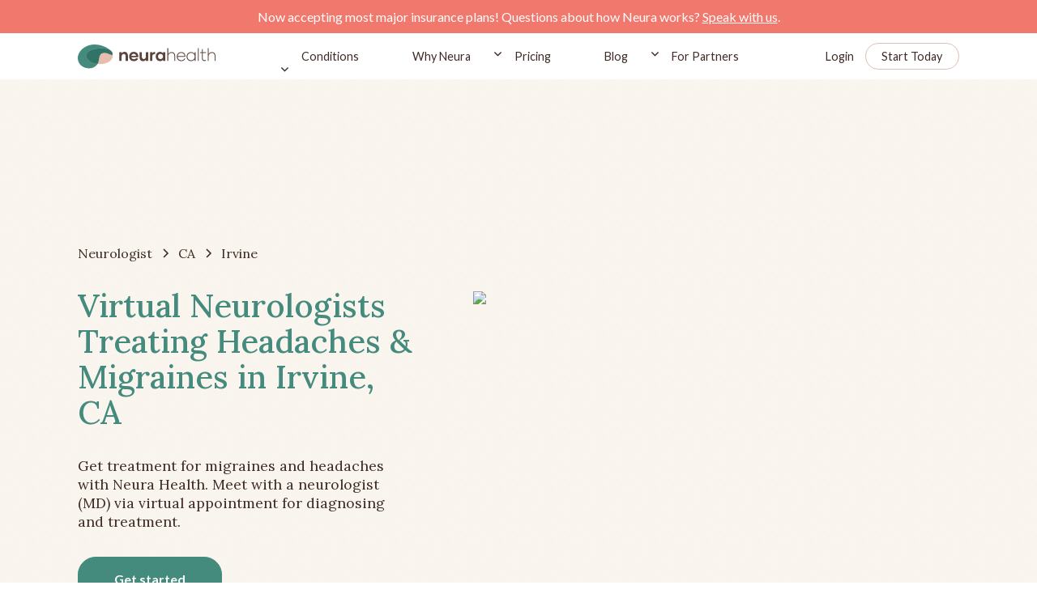

--- FILE ---
content_type: text/html; charset=utf-8
request_url: https://www.neurahealth.co/neurologist/virtual-neurologist-treating-headaches-migraines-in-irvine-ca
body_size: 19041
content:
<!DOCTYPE html><!-- Last Published: Mon Jan 26 2026 16:37:36 GMT+0000 (Coordinated Universal Time) --><html data-wf-domain="www.neurahealth.co" data-wf-page="63640d2cda764f0558684cf3" data-wf-site="61367f2fa6c9d1c3658c057a" lang="en" data-wf-collection="63640d2cda764f8208684cf1" data-wf-item-slug="virtual-neurologist-treating-headaches-migraines-in-irvine-ca"><head><meta charset="utf-8"/><title>Virtual Neurologist Treating Headaches &amp; Migraines in Irvine, CA</title><meta content="Get treatment for migraines and headaches with Neura Health. Meet with a neurologist (MD) via virtual appointment for diagnosing and treatment." name="description"/><meta content="Virtual Neurologist Treating Headaches &amp; Migraines in Irvine, CA" property="og:title"/><meta content="Get treatment for migraines and headaches with Neura Health. Meet with a neurologist (MD) via virtual appointment for diagnosing and treatment." property="og:description"/><meta content="https://cdn.prod.website-files.com/613fe5e38d8b0e0d49b14bf0/63bf4cfaced9146a9ca74d5b_637fe01fbfb191599da7d57b_cart-02.png" property="og:image"/><meta content="Virtual Neurologist Treating Headaches &amp; Migraines in Irvine, CA" property="twitter:title"/><meta content="Get treatment for migraines and headaches with Neura Health. Meet with a neurologist (MD) via virtual appointment for diagnosing and treatment." property="twitter:description"/><meta content="https://cdn.prod.website-files.com/613fe5e38d8b0e0d49b14bf0/63bf4cfaced9146a9ca74d5b_637fe01fbfb191599da7d57b_cart-02.png" property="twitter:image"/><meta property="og:type" content="website"/><meta content="summary_large_image" name="twitter:card"/><meta content="width=device-width, initial-scale=1" name="viewport"/><meta content="0ee5kHhPHK40LUxH_uutXx04HFKLG-dB_ev1lbZvJYo" name="google-site-verification"/><link href="https://cdn.prod.website-files.com/61367f2fa6c9d1c3658c057a/css/neurahealth.webflow.shared.f99ae739b.min.css" rel="stylesheet" type="text/css" integrity="sha384-+ZrnObQoGq+nPWqInLgS2GNhk8lKmLjqoqmVS3ih/tN0TB+6U+Nylb/gg9UnEpKH" crossorigin="anonymous"/><link href="https://fonts.googleapis.com" rel="preconnect"/><link href="https://fonts.gstatic.com" rel="preconnect" crossorigin="anonymous"/><script src="https://ajax.googleapis.com/ajax/libs/webfont/1.6.26/webfont.js" type="text/javascript"></script><script type="text/javascript">WebFont.load({  google: {    families: ["Lato:100,100italic,300,300italic,400,400italic,700,700italic,900,900italic","Lora:regular,500,600,700"]  }});</script><script type="text/javascript">!function(o,c){var n=c.documentElement,t=" w-mod-";n.className+=t+"js",("ontouchstart"in o||o.DocumentTouch&&c instanceof DocumentTouch)&&(n.className+=t+"touch")}(window,document);</script><link href="https://cdn.prod.website-files.com/61367f2fa6c9d1c3658c057a/6148de8de975744b42bdd868_613fd9e10f07ad1060263f1a_Layer%20x0020%202%201.png" rel="shortcut icon" type="image/x-icon"/><link href="https://cdn.prod.website-files.com/61367f2fa6c9d1c3658c057a/6148de93345334286b91f444_613fd9e10f07ad1060263f1a_Layer%20x0020%202%201%402x.png" rel="apple-touch-icon"/><link href="https://www.neurahealth.co/neurologist/virtual-neurologist-treating-headaches-migraines-in-irvine-ca" rel="canonical"/><!-- Google Tag Manager -->
<script>(function(w,d,s,l,i){w[l]=w[l]||[];w[l].push({'gtm.start':
new Date().getTime(),event:'gtm.js'});var f=d.getElementsByTagName(s)[0],
j=d.createElement(s),dl=l!='dataLayer'?'&l='+l:'';j.async=true;j.src=
'https://www.googletagmanager.com/gtm.js?id='+i+dl;f.parentNode.insertBefore(j,f);
})(window,document,'script','dataLayer','GTM-MPNXF52');</script>
<!-- End Google Tag Manager -->

<!-- Please keep this css code to improve the font quality-->
<style>
  * {
  -webkit-font-smoothing: antialiased;
  -moz-osx-font-smoothing: grayscale;
}
</style>

<!-- Facebook Pixel Code -->
<script>
!function(f,b,e,v,n,t,s)
{if(f.fbq)return;n=f.fbq=function(){n.callMethod?
n.callMethod.apply(n,arguments):n.queue.push(arguments)};
if(!f._fbq)f._fbq=n;n.push=n;n.loaded=!0;n.version='2.0';
n.queue=[];t=b.createElement(e);t.async=!0;
t.src=v;s=b.getElementsByTagName(e)[0];
s.parentNode.insertBefore(t,s)}(window,document,'script',
'https://connect.facebook.net/en_US/fbevents.js');
 fbq('init', '170027691568751'); 
fbq('track', 'PageView');
</script>
<noscript>
 <img height="1" width="1" 
src="https://www.facebook.com/tr?id=170027691568751&ev=PageView
&noscript=1"/>
</noscript>
<!-- End Facebook Pixel Code -->

<!-- Start of HubSpot Embed Code -->
  <script type="text/javascript" id="hs-script-loader" async defer src="//js.hs-scripts.com/19952123.js"></script>
<!-- End of HubSpot Embed Code -->

<script>(function(w,r){w._rwq=r;w[r]=w[r]||function(){(w[r].q=w[r].q||[]).push(arguments)}})(window,'rewardful');</script>
<script async src='https://r.wdfl.co/rw.js' data-rewardful='4e050b'></script>
<script async defer src="https://js.stripe.com/v3/"></script>

<script type="text/javascript">
(function(e,t){var n=e.amplitude||{_q:[],_iq:{}};var r=t.createElement("script")
;r.type="text/javascript"
;r.integrity="sha384-tzcaaCH5+KXD4sGaDozev6oElQhsVfbJvdi3//c2YvbY02LrNlbpGdt3Wq4rWonS"
;r.crossOrigin="anonymous";r.async=true
;r.src="https://cdn.amplitude.com/libs/amplitude-8.5.0-min.gz.js"
;r.onload=function(){if(!e.amplitude.runQueuedFunctions){
console.log("[Amplitude] Error: could not load SDK")}}
;var i=t.getElementsByTagName("script")[0];i.parentNode.insertBefore(r,i)
;function s(e,t){e.prototype[t]=function(){
this._q.push([t].concat(Array.prototype.slice.call(arguments,0)));return this}}
var o=function(){this._q=[];return this}
;var a=["add","append","clearAll","prepend","set","setOnce","unset","preInsert","postInsert","remove"]
;for(var c=0;c<a.length;c++){s(o,a[c])}n.Identify=o;var u=function(){this._q=[]
;return this}
;var l=["setProductId","setQuantity","setPrice","setRevenueType","setEventProperties"]
;for(var p=0;p<l.length;p++){s(u,l[p])}n.Revenue=u
;var d=["init","logEvent","logRevenue","setUserId","setUserProperties","setOptOut","setVersionName","setDomain","setDeviceId","enableTracking","setGlobalUserProperties","identify","clearUserProperties","setGroup","logRevenueV2","regenerateDeviceId","groupIdentify","onInit","logEventWithTimestamp","logEventWithGroups","setSessionId","resetSessionId"]
;function v(e){function t(t){e[t]=function(){
e._q.push([t].concat(Array.prototype.slice.call(arguments,0)))}}
for(var n=0;n<d.length;n++){t(d[n])}}v(n);n.getInstance=function(e){
e=(!e||e.length===0?"$default_instance":e).toLowerCase()
;if(!Object.prototype.hasOwnProperty.call(n._iq,e)){n._iq[e]={_q:[]};v(n._iq[e])
}return n._iq[e]};e.amplitude=n})(window,document);

amplitude.getInstance().init("6687df4f454182a4bdf5edaf40917146");
</script>


<script>
    window.onload = function() {
        var anchors = document.getElementsByTagName('*');
        for(var i = 0; i < anchors.length; i++) {
            var anchor = anchors[i];
            anchor.onclick = function() {
                code = this.getAttribute('whenClicked');
                eval(code);   
            }
        }
    }
</script>

<script>
  // Defer Hubspot chat load - Google dings us for this because it
  // thinks that the pop up is an ad. Generally, the page's layout
  // needs to not move around for a few seconds after loading.
  window.hsConversationsSettings = { loadImmediately: false, disableAttachment: true };
  setTimeout(function() {
    if (!(window.location.pathname && window.location.pathname.startsWith("/for-partners"))) {
      window.HubSpotConversations.widget.load();
    }
  }, 7000);
</script>

</head><body><div class="page-wrapper"><div class="global-styles w-embed"><style>

/* Snippet gets rid of top margin on first element in any rich text*/
.w-richtext>:first-child {
	margin-top: 0;
}

/* Snippet gets rid of bottom margin on last element in any rich text*/
.w-richtext>:last-child, .w-richtext ol li:last-child, .w-richtext ul li:last-child {
	margin-bottom: 0;
}

/* Snippet makes all link elements listed below to inherit color from their parent */
a, 
.w-tab-link,
.w-nav-link,
.w-dropdown-btn,
.w-dropdown-toggle,
.w-dropdown-link
{
	color: inherit;
}

/* Snippet prevents all click and hover interaction with an element */
.clickable-off {
	pointer-events: none;
}

/* Snippet enables all click and hover interaction with an element */
.clickable-on{
  pointer-events: auto;
}

/* Snippet enables you to add class of div-square which creates and maintains a 1:1 dimension of a div.*/
.div-square::after {
	content: "";
	display: block;
	padding-bottom: 100%;
}

/*Hide focus outline for main content element*/
main:focus-visible {
	outline: -webkit-focus-ring-color auto 0px;
}

/* Make sure containers never lose their center alignment*/
.container-medium, .container-small, .container-large {
	margin-right: auto !important;
	margin-left: auto !important;
}

/*Reset selects, buttons, and links styles*/
.w-input, .w-select, a {
	color: inherit;
	text-decoration: inherit;
	font-size: inherit;
}

/*Apply "..." after 3 lines of text */
.text-style-3lines {
	display: -webkit-box;
	overflow: hidden;
	-webkit-line-clamp: 3;
	-webkit-box-orient: vertical;
}

/*Apply "..." after 2 lines of text */
.text-style-2lines {
	display: -webkit-box;
	overflow: hidden;
	-webkit-line-clamp: 2;
	-webkit-box-orient: vertical;
}

</style>

<style>
.nav_menu-item.w--current .nav_menu-item-line {
 opacity: 1;
}
</style></div><div data-animation="default" class="nav_component w-nav" data-easing2="ease" fs-scrolldisable-element="smart-nav" data-easing="ease" data-collapse="medium" data-w-id="6cd01da2-ae21-a4bd-1f2e-3d38058762cd" role="banner" data-duration="400"><div class="nav-banner"><div class="text-block-14">Now accepting most major insurance plans! Questions about how Neura works? <a href="/enrollment" class="link-10">Speak with us</a>.</div></div><div class="page-padding"><div class="nav_container"><div class="nav_brand-wrapper"><div data-w-id="6cd01da2-ae21-a4bd-1f2e-3d38058762d7" class="nav_ham"><div class="nav_ham-line big"></div><div class="nav_ham-line"></div><div class="nav_ham-line big"></div></div><a href="/" id="nav_bar_logo" whenClicked="dataLayer.push({ &#x27;event&#x27;: &#x27;nav_bar_logo_click&#x27;});amplitude.getInstance().logEvent(&#x27;nav_bar_logo_click&#x27;);" class="nav_brand-link w-nav-brand"><img src="https://cdn.prod.website-files.com/61367f2fa6c9d1c3658c057a/613fd9e10f07ad1060263f1a_Layer%20x0020%202.svg" loading="lazy" alt="neurahealth logo" class="nav_brand-logo"/></a></div><nav role="navigation" class="navbar_menu w-nav-menu"><div class="nav-dropdown-style_menu"><div data-hover="true" data-delay="200" data-w-id="6cd01da2-ae21-a4bd-1f2e-3d38058762df" class="navbar-conditions_menu-dropdown w-dropdown"><div class="navbar-dropdown_dropdown-toggle w-dropdown-toggle"><div class="nav_menu-link">Conditions</div><div class="dropdown-icon w-embed"><svg width=" 100%" height=" 100%" viewBox="0 0 16 16" fill="none" xmlns="http://www.w3.org/2000/svg">
<path fill-rule="evenodd" clip-rule="evenodd" d="M2.55806 6.29544C2.46043 6.19781 2.46043 6.03952 2.55806 5.94189L3.44195 5.058C3.53958 4.96037 3.69787 4.96037 3.7955 5.058L8.00001 9.26251L12.2045 5.058C12.3021 4.96037 12.4604 4.96037 12.5581 5.058L13.4419 5.94189C13.5396 6.03952 13.5396 6.19781 13.4419 6.29544L8.17678 11.5606C8.07915 11.6582 7.92086 11.6582 7.82323 11.5606L2.55806 6.29544Z" fill="currentColor"/>
</svg></div></div><nav class="navbar_conditions-dropdown-list w-dropdown-list"><div class="navbar-conditions_dropdown-content"><div class="navbar6_dropdown-link-list"><a href="/headache-and-migraine" class="navbar-conditions-link w-inline-block"><div class="navbar6_icon-wrapper"><img src="https://cdn.prod.website-files.com/61367f2fa6c9d1c3658c057a/65b154edb4439fdc85c8faaf_headphones-human.svg" loading="lazy" alt="" class="menu_icon"/></div><div class="navbar6_item-right"><div class="text-block-20">Headache and Migraine</div></div></a></div><div class="navbar6_dropdown-link-list"><a href="/sleep" class="navbar-conditions-link w-inline-block"><div class="navbar6_icon-wrapper"><img src="https://cdn.prod.website-files.com/61367f2fa6c9d1c3658c057a/65b0544fc59907cbb7fc26b6_sleep.svg" loading="lazy" alt="" class="menu_icon"/></div><div class="navbar6_item-right"><div class="text-block-21">Sleep</div></div></a></div><div class="navbar6_dropdown-link-list"><a href="/epilepsy" class="navbar-conditions-link w-inline-block"><div class="navbar6_icon-wrapper"><img src="https://cdn.prod.website-files.com/61367f2fa6c9d1c3658c057a/65b0543ebe1dea7e6fb23387_epilepsy.svg" loading="lazy" alt="" class="menu_icon"/></div><div class="navbar6_item-right"><div class="text-block-22">Seizures</div></div></a></div><div class="navbar6_dropdown-link-list"><a href="/concussion" class="navbar-conditions-link w-inline-block"><div class="navbar6_icon-wrapper"><img src="https://cdn.prod.website-files.com/61367f2fa6c9d1c3658c057a/65b0542e54ac5ebf631b4e94_concussion.svg" loading="lazy" alt="" class="menu_icon"/></div><div class="navbar6_item-right"><div class="text-block-23">Concussion / TBI</div></div></a></div><div class="navbar6_dropdown-link-list"><a href="https://www.neurahealth.co/conditions-treated/#stroke" class="navbar-conditions-link w-inline-block"><div class="navbar6_icon-wrapper"><img src="https://cdn.prod.website-files.com/61367f2fa6c9d1c3658c057a/65bbd5213b5c70fdaf7bccd4_other-undiagnosed.svg" loading="lazy" alt="" class="menu_icon"/></div><div class="navbar6_item-right"><div class="text-block-23">Stroke Recovery</div></div></a></div><div class="navbar6_dropdown-link-list"><a href="https://www.neurahealth.co/conditions-treated/#tremor" class="navbar-conditions-link w-inline-block"><div class="navbar6_icon-wrapper"><img src="https://cdn.prod.website-files.com/61367f2fa6c9d1c3658c057a/65bbd51547476ad59bd18dff_tremor.svg" loading="lazy" alt="" class="menu_icon"/></div><div class="navbar6_item-right"><div class="text-block-23">Tremor</div></div></a></div><div class="navbar6_dropdown-link-list"><a href="/long-covid" class="navbar-conditions-link w-inline-block"><div class="navbar6_icon-wrapper"><img src="https://cdn.prod.website-files.com/61367f2fa6c9d1c3658c057a/6650efbd1f0056a05772d04a_long-covid-icon.svg" loading="lazy" alt="" class="menu_icon"/></div><div class="navbar6_item-right"><div class="text-block-23">Long Covid</div></div></a></div><div class="navbar6_dropdown-link-list"><a href="/memory" class="navbar-conditions-link w-inline-block"><div class="navbar6_icon-wrapper"><img src="https://cdn.prod.website-files.com/61367f2fa6c9d1c3658c057a/67d4b456bc730ecd16c77d1b_memory-icon.svg" loading="lazy" alt="" class="menu_icon"/></div><div class="navbar6_item-right"><div class="text-block-23">Memory</div></div></a></div><div class="navbar6_dropdown-link-list last"><a href="/conditions-treated/#other" class="navbar-conditions-link w-inline-block"><div class="navbar6_icon-wrapper"><img src="https://cdn.prod.website-files.com/61367f2fa6c9d1c3658c057a/65bbf798cea19fb472fea721_other-undiagnosed-2.svg" loading="lazy" alt="" class="menu_icon"/></div><div class="navbar6_item-right"><div class="text-block-23">See All Conditions</div></div></a></div><div class="navbar6_dropdown-link-list last hide"><a href="/conditions-treated" class="navbar-conditions-link w-inline-block"><div class="navbar6_icon-wrapper"><img src="https://cdn.prod.website-files.com/61367f2fa6c9d1c3658c057a/65bbf798cea19fb472fea721_other-undiagnosed-2.svg" loading="lazy" alt="" class="menu_icon"/></div><div class="navbar6_item-right"><div class="text-block-24">All Conditions Treated</div></div></a></div></div></nav></div></div><a href="/why-neura" id="nav_bar_blog" whenClicked="dataLayer.push({ &#x27;event&#x27;: &#x27;nav_bar_blog_click&#x27;});amplitude.getInstance().logEvent(&#x27;nav_bar_blog_click&#x27;);" class="nav_menu-link w-nav-link">Why Neura</a><div data-hover="true" data-delay="200" data-w-id="a8a5b2e0-c5d6-a3c4-20fb-80736c703ca6" class="navbar-dropdown_component w-dropdown"><div class="navbar-dropdown_dropdown-toggle w-dropdown-toggle"><div class="dropdown-icon w-embed"><svg width=" 100%" height=" 100%" viewBox="0 0 16 16" fill="none" xmlns="http://www.w3.org/2000/svg">
<path fill-rule="evenodd" clip-rule="evenodd" d="M2.55806 6.29544C2.46043 6.19781 2.46043 6.03952 2.55806 5.94189L3.44195 5.058C3.53958 4.96037 3.69787 4.96037 3.7955 5.058L8.00001 9.26251L12.2045 5.058C12.3021 4.96037 12.4604 4.96037 12.5581 5.058L13.4419 5.94189C13.5396 6.03952 13.5396 6.19781 13.4419 6.29544L8.17678 11.5606C8.07915 11.6582 7.92086 11.6582 7.82323 11.5606L2.55806 6.29544Z" fill="currentColor"/>
</svg></div><div class="nav_menu-link">Pricing</div></div><nav class="navbar-dropdown_dropdown-list w-dropdown-list"><a href="/pricing" class="navbar-dropdown_dropdown-link w-dropdown-link">Our Pricing</a><a href="/insurance" class="navbar-dropdown_dropdown-link w-dropdown-link">Insurance</a><a href="/enrollment" class="navbar-dropdown_dropdown-link w-dropdown-link">Questions</a><div class="navbar-pointer"></div></nav></div><a href="/blog" id="nav_bar_blog" whenClicked="dataLayer.push({ &#x27;event&#x27;: &#x27;nav_bar_blog_click&#x27;});amplitude.getInstance().logEvent(&#x27;nav_bar_blog_click&#x27;);" class="nav_menu-link w-nav-link">Blog</a><div data-hover="true" data-delay="200" data-w-id="6cd01da2-ae21-a4bd-1f2e-3d380587633c" class="navbar-dropdown_component w-dropdown"><div class="navbar-dropdown_dropdown-toggle w-dropdown-toggle"><div class="dropdown-icon w-embed"><svg width=" 100%" height=" 100%" viewBox="0 0 16 16" fill="none" xmlns="http://www.w3.org/2000/svg">
<path fill-rule="evenodd" clip-rule="evenodd" d="M2.55806 6.29544C2.46043 6.19781 2.46043 6.03952 2.55806 5.94189L3.44195 5.058C3.53958 4.96037 3.69787 4.96037 3.7955 5.058L8.00001 9.26251L12.2045 5.058C12.3021 4.96037 12.4604 4.96037 12.5581 5.058L13.4419 5.94189C13.5396 6.03952 13.5396 6.19781 13.4419 6.29544L8.17678 11.5606C8.07915 11.6582 7.92086 11.6582 7.82323 11.5606L2.55806 6.29544Z" fill="currentColor"/>
</svg></div><div class="nav_menu-link">For Partners</div></div><nav class="navbar-dropdown_dropdown-list w-dropdown-list"><a href="/for-partners/employers" class="navbar-dropdown_dropdown-link w-dropdown-link">Employers</a><a href="/for-partners/consultants" class="navbar-dropdown_dropdown-link w-dropdown-link">Consultants</a><a href="/for-partners/health-plans" class="navbar-dropdown_dropdown-link w-dropdown-link">Health Plans</a><a href="/for-partners/health-systems" class="navbar-dropdown_dropdown-link w-dropdown-link">Health Systems</a><a href="/for-partners/doctors" class="navbar-dropdown_dropdown-link w-dropdown-link">Doctor Practices</a><div class="navbar-pointer"></div></nav></div></nav><nav role="navigation" class="nav_signin-container w-nav-menu"><a href="https://app.neurahealth.co/login" id="nav_bar_login" whenClicked="dataLayer.push({ &#x27;event&#x27;: &#x27;nav_bar_login_click&#x27;});amplitude.getInstance().logEvent(&#x27;nav_bar_login_click&#x27;);" class="nav_sigin-link w-nav-link">Login</a><a id="nav_bar_start_today" whenClicked="dataLayer.push({ &#x27;event&#x27;: &#x27;nav_bar_start_today_click&#x27;});amplitude.getInstance().logEvent(&#x27;nav_bar_start_today_click&#x27;);" href="https://app.neurahealth.co/onboarding" class="button is-nav w-button">Start Today</a></nav><div class="nav_menu-mob v2"><div class="menu_mobile-master_component"><div class="nav_menu-brand-wrapper"><img src="https://cdn.prod.website-files.com/61367f2fa6c9d1c3658c057a/6148abd042c98d42d3fc00bf_cross.svg" loading="lazy" data-w-id="ae3c4d5a-b841-ebb1-ff7e-345eba2ff14f" alt="" class="nav_menu-close"/><a href="/" class="nav_brand-link w-nav-brand"></a><div class="nav_signin-mob"><a href="https://app.neurahealth.co/login" id="nav_bar_login_mobile" class="nav_sigin-link menu w-nav-link">Login</a><a id="nav_bar_start_today_mobile" href="https://app.neurahealth.co/onboarding" class="button nav menu w-button">Start Today</a></div></div><div class="nav_menu-item-list v2"><a id="nav_bar_why_neura_mobile" href="/headache-and-migraine" class="nav_mobile-menu-item w-inline-block"><div>Headache and Migraine</div></a><a id="nav_bar_why_neura_mobile" href="/sleep" class="nav_mobile-menu-item w-inline-block"><div>Sleep</div></a><a id="nav_bar_why_neura_mobile" href="/epilepsy" class="nav_mobile-menu-item w-inline-block"><div>Seizures</div></a><a id="nav_bar_why_neura_mobile" href="/concussion" class="nav_mobile-menu-item w-inline-block"><div>Concussion / TBI</div></a><a id="nav_bar_why_neura_mobile" href="/long-covid" class="nav_mobile-menu-item w-node-_57a3e722-5aa3-706d-c21a-47a554f0b9c8-058762cd w-inline-block"><div>Long Covid</div></a><a id="nav_bar_why_neura_mobile" href="/memory" class="nav_mobile-menu-item w-node-_27cff925-cc76-56bb-6acb-365f9544c36d-058762cd w-inline-block"><div>Memory</div></a><a id="nav_bar_why_neura_mobile" href="/conditions-treated" class="nav_mobile-menu-item w-inline-block"><div>All Conditions Treated</div></a><a id="nav_bar_why_neura_mobile" href="/why-neura" class="nav_mobile-menu-item w-inline-block"><div>Why Neura</div></a><a id="nav_bar_faq_click_mobile" href="/quiz" class="nav_mobile-menu-item w-inline-block"><div>Quiz</div></a><a id="nav_bar_pricing_mobile" href="/pricing" class="nav_mobile-menu-item w-inline-block"><div>Pricing</div></a><a id="nav_bar_pricing_mobile" href="/insurance" class="nav_mobile-menu-item w-inline-block"><div>Insurance</div></a><a id="nav_bar_blog_mobile" href="/blog" class="nav_mobile-menu-item w-inline-block"><div>Blog</div></a><div class="mobile-menu_component"><div data-hover="false" data-delay="0" class="dropdown-mobile-nav w-dropdown"><div class="dropdown-mobile-toggle w-dropdown-toggle"><img src="https://cdn.prod.website-files.com/61367f2fa6c9d1c3658c057a/65b2b629eeca8c8df2bf6e64_arrow-mobile-menu.svg" loading="lazy" alt="" class="mobile-nav-icon"/><div class="text-color-white">For Partners</div></div><nav class="dropdown-mobile_list w-dropdown-list"><a href="/for-partners/employers" class="dropdown-mobile_link w-dropdown-link">Employers</a><a href="/for-partners/consultants" class="dropdown-mobile_link w-dropdown-link">Consultants</a><a href="/for-partners/health-plans" class="dropdown-mobile_link w-dropdown-link">Health Plans</a><a href="/for-partners/health-systems" class="dropdown-mobile_link w-dropdown-link">Health Systems</a><a href="/for-partners/doctors" class="dropdown-mobile_link w-dropdown-link">Doctor Practices</a></nav></div></div><div class="w-embed"><style>
.nav_menu-item.w--current .nav_menu-item-line {
 opacity: 1;
}
</style></div></div></div><div class="nav_menu-app-button"><a href="https://apps.apple.com/us/app/id1562391775" target="_blank" class="button-mobile_menu is-footer white w-inline-block"><img src="https://cdn.prod.website-files.com/61367f2fa6c9d1c3658c057a/613908e539a7e01a6093d359_apple.svg" loading="lazy" alt=""/></a><a href="https://play.google.com/store/apps/details?id=com.gezuntpatient" target="_blank" class="button is-footer black w-inline-block"><div class="hide">Google Play Link</div><img src="https://cdn.prod.website-files.com/61367f2fa6c9d1c3658c057a/6148fd9b3d38d5f3eb49caa2_playstore.svg" loading="lazy" alt="play store link" class="google"/></a></div><img src="https://cdn.prod.website-files.com/61367f2fa6c9d1c3658c057a/6148a8541392c24fed0f5dea_burger-menu-leaves.91ca19cb.png" loading="lazy" alt="" class="leaf-mobile_image"/></div><div class="nav_signin-mob"><a href="https://app.neurahealth.co/login" id="nav_bar_login" whenClicked="dataLayer.push({ &#x27;event&#x27;: &#x27;nav_bar_login_click&#x27;});amplitude.getInstance().logEvent(&#x27;nav_bar_login_click&#x27;);" class="nav_sigin-link nav w-nav-link">Login</a><a id="nav_bar_start_today_mobile-menu" whenClicked="dataLayer.push({ &#x27;event&#x27;: &#x27;nav_bar_start_today_click&#x27;});amplitude.getInstance().logEvent(&#x27;nav_bar_start_today_click&#x27;);" href="https://app.neurahealth.co/onboarding" class="button nav w-button">Start Today</a></div></div></div></div><main class="main-wrapper"><section class="section-location-hero"><div class="padding-vertical padding-xhuge is--hero"><div class="page-padding"><div class="container-medium"><div class="margin-bottom margin-medium"><div class="breadcrumb_component_faq"><a href="/virtual-neurologist-to-treat-migraines-headaches" class="breadcrumb-link w-inline-block"><div class="breadcrumb-txt">Neurologist</div></a><div class="breadcrumb-divider w-embed"><svg width="16" height="16" viewBox="0 0 16 16" fill="none" xmlns="http://www.w3.org/2000/svg">
<path d="M6 3L11 8L6 13" stroke="CurrentColor" stroke-width="1.5"/>
</svg></div><a href="/neurologist-in-state/california" class="breadcrumb-link w-inline-block"><div class="breadcrumb-txt">CA</div></a><div class="breadcrumb-divider w-embed"><svg width="16" height="16" viewBox="0 0 16 16" fill="none" xmlns="http://www.w3.org/2000/svg">
<path d="M6 3L11 8L6 13" stroke="CurrentColor" stroke-width="1.5"/>
</svg></div><div href="#" class="breadcrumb-link"><div class="breadcrumb-txt">Irvine</div></div></div></div><div class="location-hero_component"><div id="w-node-_7834df9d-6d2b-abd2-2761-9a01cf99a0da-58684cf3" class="hero_text-content"><div class="hero_header-text w-embed"><h1>Virtual Neurologists Treating Headaches & Migraines in Irvine, CA</h1></div><div class="margin-top margin-medium"><p class="location-body_para">Get treatment for migraines and headaches with Neura Health. Meet with a neurologist (MD) via virtual appointment for diagnosing and treatment.</p></div><div class="margin-top margin-medium"><a href="https://app.neurahealth.co/onboarding" class="button is--green w-button">Get started</a></div></div><div id="w-node-_7834df9d-6d2b-abd2-2761-9a01cf99a0ea-58684cf3" class="location-map_img-wrapper"><div class="map-embed w-embed"><img src="https://maps.googleapis.com/maps/api/staticmap?center=Irvine,CA&zoom=14&size=600x400&key=AIzaSyAEDGjYgirB2kB7cU08D-vbiIXGH2DKUYc"></img></div></div></div></div></div></div></section><div class="section-location-hero-subtext-01"><div class="page-padding"><div class="location-container-medium"><div class="location-subtext_component"><div class="margin-bottom margin-small"><div class="location-subtext_header-wrapper"><h2 class="h2_hero-subheader">Comprehensive headache treatment and support, for the whole patient</h2></div></div><div class="location-subtext_content"><img src="https://cdn.prod.website-files.com/61367f2fa6c9d1c3658c057a/61b21ae7e05efb39d4511edf_vir-doctors-vector.svg" loading="lazy" alt="" class="location-subtext_bcg"/><div class="location-subtext_custom-padding"><div class="location_rich-text w-richtext"><p>Neura Health is a virtual headache and migraine clinic dedicated to providing top quality care to anyone, anywhere. The experienced care team treats all headache disorders, no matter how complex or rare.</p><p>‍</p><p>Neura Health was created because typical headache care is lacking convenience and quality. An appointment with an in-person neurologist often involves long drives to access the best care available in the region. Not every general neurologist specializes in headache disorders, so depth of knowledge and quality of care can be insufficient. Plus, patients often try new treatments for months to years before finding something that actually works for their individual case. Patients must not only deal with the debilitating effects of a headache disorder, but also with the stress of everything that must be done to manage the condition. Neura is here to change that.</p><p>‍</p><p>Neura Health’s care team is staffed by expert neurologists who really listen. They not only have incredibly deep knowledge of all headache disorders symptoms, causes and treatments, but they also pride themselves on their compassion and ability to empathize with patients.</p><p>‍</p><p>In addition to medical care, Neura’s Care Coaching program (included at no additional charge in the membership) provides emotional support and keeps patients on track with their individual health goals. Often, this includes working on the best ways to help patients incorporate lifestyle modifications into their daily routine, to applying positive psychology, motivational strategies, and behavior change theory to help people achieve their health goals.</p><p>‍</p><p>Neura Health’s headache tracker is built right into the mobile app for members. Not only is it easy to input headache and migraine attacks, but the tracker also can identify your personal triggers and trends.  Your tracker data is seamlessly shared with your medical team. Your care coach and neurologist will reach out to check on you if your condition appears to be getting worse, so you know you are supported. </p><p>‍</p><p>Our neurologists serve patients in <strong>Irvine, CA</strong>.</p></div></div><div class="margin-top margin-xsmall button_align-center"><a href="/" target="_blank" class="button is--green w-button">Learn More</a></div></div></div></div></div></div><section class="section-location-cart-01"><div class="padding-vertical padding-xhuge"><div class="page-padding"><div class="container-medium"><div class="location-cart_component"><div id="w-node-_8ae98d6c-ec1f-e29b-97f5-e020923c2da5-58684cf3" class="hero_text-content"><h2 class="cart-01_header-text">Headache and Migraine Conditions Treated by Neura Neurologists</h2><div class="margin-top margin-medium"><div class="location_rich-text w-richtext"><p>Neura Health treats all headache disorders.  We never turn away patients for complex cases - in fact, we specialize in them!</p><p>‍</p><p><strong>Some of the most common conditions we treat include: </strong></p><ul role="list"><li><em>Episodic and Chronic Migraine (including vestibular, hemiplegic, menstrual, all other subtypes)</em></li><li><em>Episodic and Chronic Tension Type Headache</em></li><li><em>Episodic and Chronic Cluster Headache</em></li><li><em>CSF Leak </em></li><li><em>IIH</em></li><li><em>Hemicrania Continua</em></li><li><em>Paroxymal Hemicrania</em></li><li><em>SUNCT</em></li><li><em>SUNA</em></li><li><em>Cervicogenic Headache</em></li><li><em>Occipital Neuralgia</em></li><li><em>Trigeminal Neuralgia</em></li><li><em>Hypnic Headache</em></li><li><em>New Daily Persistent Headache </em></li></ul></div></div><div class="margin-top margin-medium"><a href="https://www.neurahealth.co/conditions-treated" class="button is--green w-button">Learn More</a></div></div><div id="w-node-_8ae98d6c-ec1f-e29b-97f5-e020923c2dac-58684cf3" class="location-map_img-wrapper"><img loading="eager" sizes="(max-width: 3200px) 100vw, 3200px" srcset="https://cdn.prod.website-files.com/61367f2fa6c9d1c3658c057a/63779fe1a00df512561e2e84_cart-01-p-500.jpeg 500w, https://cdn.prod.website-files.com/61367f2fa6c9d1c3658c057a/63779fe1a00df512561e2e84_cart-01-p-800.jpeg 800w, https://cdn.prod.website-files.com/61367f2fa6c9d1c3658c057a/63779fe1a00df512561e2e84_cart-01-p-1080.jpeg 1080w, https://cdn.prod.website-files.com/61367f2fa6c9d1c3658c057a/63779fe1a00df512561e2e84_cart-01-p-1600.jpeg 1600w, https://cdn.prod.website-files.com/61367f2fa6c9d1c3658c057a/63779fe1a00df512561e2e84_cart-01-p-2000.jpeg 2000w, https://cdn.prod.website-files.com/61367f2fa6c9d1c3658c057a/63779fe1a00df512561e2e84_cart-01.jpeg 3200w" src="https://cdn.prod.website-files.com/61367f2fa6c9d1c3658c057a/63779fe1a00df512561e2e84_cart-01.jpeg" alt="" class="location-cart-01_img"/></div></div></div></div></div></section><section class="section-location-cart-02"><div class="padding-vertical padding-xhuge"><div class="page-padding"><div class="container-medium"><div class="location-cart_component second"><div id="w-node-_82aadd86-0f1e-caf2-01c3-21d4f3562733-58684cf3" class="location-cart_img-wrapper"><img loading="eager" sizes="(max-width: 1333px) 100vw, 1333px" srcset="https://cdn.prod.website-files.com/61367f2fa6c9d1c3658c057a/61bcc90832476838db1ab6c8_why-neura-health-p-500.png 500w, https://cdn.prod.website-files.com/61367f2fa6c9d1c3658c057a/61bcc90832476838db1ab6c8_why-neura-health.png 1333w" src="https://cdn.prod.website-files.com/61367f2fa6c9d1c3658c057a/61bcc90832476838db1ab6c8_why-neura-health.png" alt="" class="location-cart-02_img"/></div><div id="w-node-_82aadd86-0f1e-caf2-01c3-21d4f356272b-58684cf3" class="hero_text-content"><h2 class="cart-02_header-text">Medications and Treatments We Recommend</h2><div class="margin-top margin-medium"><div class="location_rich-text w-richtext"><p>Our neurologists can recommend or prescribe any acute or preventative medication they think is right for your particular case. They are not limited to any particular brands or classes of medications.</p><p>‍</p><p><strong>Some of the most common types of medications we prescribe are:</strong> </p><ul role="list"><li>Triptans, Gepants, Anti-Inflammatories, Anti Nausea medications, Botox, CGRP Injectables, Anti-Seizure Medications, Blood pressure medications, Antidepressants. </li><li>We also often recommend certain supplements such as Magnesium, Riboflavin, and Co-Q10. </li><li>There are also many interesting devices with technology that can help prevent or treat acute migraine, many of which don&#x27;t require a prescription.</li></ul></div></div><div class="margin-top margin-medium"><a href="/conditions-treated" class="button is--green w-button">Learn More</a></div></div></div></div></div></div></section><section id="other-cities-in-state" class="section-other-city-location"><div class="padding-vertical padding-huge"><div class="page-padding"><div class="container-medium"><div class="other-locations-wrapper"><h2 class="other-locations-header-text">Neurologists in Other Cities in</h2><div class="other-locations-header-text">CA</div></div><div class="margin-top margin-medium"><div class="other-locations_list"><div class="other-state-locations_list w-dyn-list"><div role="list" class="location-collection-all-list w-dyn-items"><div data-w-id="aa8e4b1f-4784-d9d8-dc55-ad45a5f5a97e" role="listitem" class="w-dyn-item"><a href="/neurologist/virtual-neurologist-treating-headaches-migraines-in-alameda-ca" class="location_item w-inline-block"><div class="padding-small"><div class="margin-top margin-xsmall"><div class="faq-question_txt">Alameda</div></div></div></a></div><div data-w-id="aa8e4b1f-4784-d9d8-dc55-ad45a5f5a97e" role="listitem" class="w-dyn-item"><a href="/neurologist/virtual-neurologist-treating-headaches-migraines-in-alhambra-ca" class="location_item w-inline-block"><div class="padding-small"><div class="margin-top margin-xsmall"><div class="faq-question_txt">Alhambra</div></div></div></a></div><div data-w-id="aa8e4b1f-4784-d9d8-dc55-ad45a5f5a97e" role="listitem" class="w-dyn-item"><a href="/neurologist/virtual-neurologist-treating-headaches-migraines-in-aliso-viejo-ca" class="location_item w-inline-block"><div class="padding-small"><div class="margin-top margin-xsmall"><div class="faq-question_txt">Aliso Viejo</div></div></div></a></div><div data-w-id="aa8e4b1f-4784-d9d8-dc55-ad45a5f5a97e" role="listitem" class="w-dyn-item"><a href="/neurologist/virtual-neurologist-treating-headaches-migraines-in-anaheim-ca" class="location_item w-inline-block"><div class="padding-small"><div class="margin-top margin-xsmall"><div class="faq-question_txt">Anaheim</div></div></div></a></div><div data-w-id="aa8e4b1f-4784-d9d8-dc55-ad45a5f5a97e" role="listitem" class="w-dyn-item"><a href="/neurologist/virtual-neurologist-treating-headaches-migraines-in-antioch-ca" class="location_item w-inline-block"><div class="padding-small"><div class="margin-top margin-xsmall"><div class="faq-question_txt">Antioch</div></div></div></a></div><div data-w-id="aa8e4b1f-4784-d9d8-dc55-ad45a5f5a97e" role="listitem" class="w-dyn-item"><a href="/neurologist/virtual-neurologist-treating-headaches-migraines-in-apple-valley-ca" class="location_item w-inline-block"><div class="padding-small"><div class="margin-top margin-xsmall"><div class="faq-question_txt">Apple Valley</div></div></div></a></div><div data-w-id="aa8e4b1f-4784-d9d8-dc55-ad45a5f5a97e" role="listitem" class="w-dyn-item"><a href="/neurologist/virtual-neurologist-treating-headaches-migraines-in-arcadia-ca" class="location_item w-inline-block"><div class="padding-small"><div class="margin-top margin-xsmall"><div class="faq-question_txt">Arcadia</div></div></div></a></div><div data-w-id="aa8e4b1f-4784-d9d8-dc55-ad45a5f5a97e" role="listitem" class="w-dyn-item"><a href="/neurologist/virtual-neurologist-treating-headaches-migraines-in-azusa-ca" class="location_item w-inline-block"><div class="padding-small"><div class="margin-top margin-xsmall"><div class="faq-question_txt">Azusa</div></div></div></a></div><div data-w-id="aa8e4b1f-4784-d9d8-dc55-ad45a5f5a97e" role="listitem" class="w-dyn-item"><a href="/neurologist/virtual-neurologist-treating-headaches-migraines-in-bakersfield-ca" class="location_item w-inline-block"><div class="padding-small"><div class="margin-top margin-xsmall"><div class="faq-question_txt">Bakersfield</div></div></div></a></div><div data-w-id="aa8e4b1f-4784-d9d8-dc55-ad45a5f5a97e" role="listitem" class="w-dyn-item"><a href="/neurologist/virtual-neurologist-treating-headaches-migraines-in-baldwin-park-ca" class="location_item w-inline-block"><div class="padding-small"><div class="margin-top margin-xsmall"><div class="faq-question_txt">Baldwin Park</div></div></div></a></div><div data-w-id="aa8e4b1f-4784-d9d8-dc55-ad45a5f5a97e" role="listitem" class="w-dyn-item"><a href="/neurologist/virtual-neurologist-treating-headaches-migraines-in-beaumont-ca" class="location_item w-inline-block"><div class="padding-small"><div class="margin-top margin-xsmall"><div class="faq-question_txt">Beaumont</div></div></div></a></div><div data-w-id="aa8e4b1f-4784-d9d8-dc55-ad45a5f5a97e" role="listitem" class="w-dyn-item"><a href="/neurologist/virtual-neurologist-treating-headaches-migraines-in-bell-gardens-ca" class="location_item w-inline-block"><div class="padding-small"><div class="margin-top margin-xsmall"><div class="faq-question_txt">Bell Gardens</div></div></div></a></div><div data-w-id="aa8e4b1f-4784-d9d8-dc55-ad45a5f5a97e" role="listitem" class="w-dyn-item"><a href="/neurologist/virtual-neurologist-treating-headaches-migraines-in-bellflower-ca" class="location_item w-inline-block"><div class="padding-small"><div class="margin-top margin-xsmall"><div class="faq-question_txt">Bellflower</div></div></div></a></div><div data-w-id="aa8e4b1f-4784-d9d8-dc55-ad45a5f5a97e" role="listitem" class="w-dyn-item"><a href="/neurologist/virtual-neurologist-treating-headaches-migraines-in-berkeley-ca" class="location_item w-inline-block"><div class="padding-small"><div class="margin-top margin-xsmall"><div class="faq-question_txt">Berkeley</div></div></div></a></div><div data-w-id="aa8e4b1f-4784-d9d8-dc55-ad45a5f5a97e" role="listitem" class="w-dyn-item"><a href="/neurologist/virtual-neurologist-treating-headaches-migraines-in-brea-ca" class="location_item w-inline-block"><div class="padding-small"><div class="margin-top margin-xsmall"><div class="faq-question_txt">Brea</div></div></div></a></div><div data-w-id="aa8e4b1f-4784-d9d8-dc55-ad45a5f5a97e" role="listitem" class="w-dyn-item"><a href="/neurologist/virtual-neurologist-treating-headaches-migraines-in-brentwood-ca" class="location_item w-inline-block"><div class="padding-small"><div class="margin-top margin-xsmall"><div class="faq-question_txt">Brentwood</div></div></div></a></div><div data-w-id="aa8e4b1f-4784-d9d8-dc55-ad45a5f5a97e" role="listitem" class="w-dyn-item"><a href="/neurologist/virtual-neurologist-treating-headaches-migraines-in-buena-park-ca" class="location_item w-inline-block"><div class="padding-small"><div class="margin-top margin-xsmall"><div class="faq-question_txt">Buena Park</div></div></div></a></div><div data-w-id="aa8e4b1f-4784-d9d8-dc55-ad45a5f5a97e" role="listitem" class="w-dyn-item"><a href="/neurologist/virtual-neurologist-treating-headaches-migraines-in-burbank-ca" class="location_item w-inline-block"><div class="padding-small"><div class="margin-top margin-xsmall"><div class="faq-question_txt">Burbank</div></div></div></a></div><div data-w-id="aa8e4b1f-4784-d9d8-dc55-ad45a5f5a97e" role="listitem" class="w-dyn-item"><a href="/neurologist/virtual-neurologist-treating-headaches-migraines-in-calexico-ca" class="location_item w-inline-block"><div class="padding-small"><div class="margin-top margin-xsmall"><div class="faq-question_txt">Calexico</div></div></div></a></div><div data-w-id="aa8e4b1f-4784-d9d8-dc55-ad45a5f5a97e" role="listitem" class="w-dyn-item"><a href="/neurologist/virtual-neurologist-treating-headaches-migraines-in-camarillo-ca" class="location_item w-inline-block"><div class="padding-small"><div class="margin-top margin-xsmall"><div class="faq-question_txt">Camarillo</div></div></div></a></div><div data-w-id="aa8e4b1f-4784-d9d8-dc55-ad45a5f5a97e" role="listitem" class="w-dyn-item"><a href="/neurologist/virtual-neurologist-treating-headaches-migraines-in-campbell-ca" class="location_item w-inline-block"><div class="padding-small"><div class="margin-top margin-xsmall"><div class="faq-question_txt">Campbell</div></div></div></a></div><div data-w-id="aa8e4b1f-4784-d9d8-dc55-ad45a5f5a97e" role="listitem" class="w-dyn-item"><a href="/neurologist/virtual-neurologist-treating-headaches-migraines-in-carlsbad-ca" class="location_item w-inline-block"><div class="padding-small"><div class="margin-top margin-xsmall"><div class="faq-question_txt">Carlsbad</div></div></div></a></div><div data-w-id="aa8e4b1f-4784-d9d8-dc55-ad45a5f5a97e" role="listitem" class="w-dyn-item"><a href="/neurologist/virtual-neurologist-treating-headaches-migraines-in-carson-ca" class="location_item w-inline-block"><div class="padding-small"><div class="margin-top margin-xsmall"><div class="faq-question_txt">Carson</div></div></div></a></div><div data-w-id="aa8e4b1f-4784-d9d8-dc55-ad45a5f5a97e" role="listitem" class="w-dyn-item"><a href="/neurologist/virtual-neurologist-treating-headaches-migraines-in-cathedral-city-ca" class="location_item w-inline-block"><div class="padding-small"><div class="margin-top margin-xsmall"><div class="faq-question_txt">Cathedral City</div></div></div></a></div><div data-w-id="aa8e4b1f-4784-d9d8-dc55-ad45a5f5a97e" role="listitem" class="w-dyn-item"><a href="/neurologist/virtual-neurologist-treating-headaches-migraines-in-ceres-ca" class="location_item w-inline-block"><div class="padding-small"><div class="margin-top margin-xsmall"><div class="faq-question_txt">Ceres</div></div></div></a></div><div data-w-id="aa8e4b1f-4784-d9d8-dc55-ad45a5f5a97e" role="listitem" class="w-dyn-item"><a href="/neurologist/virtual-neurologist-treating-headaches-migraines-in-cerritos-ca" class="location_item w-inline-block"><div class="padding-small"><div class="margin-top margin-xsmall"><div class="faq-question_txt">Cerritos</div></div></div></a></div><div data-w-id="aa8e4b1f-4784-d9d8-dc55-ad45a5f5a97e" role="listitem" class="w-dyn-item"><a href="/neurologist/virtual-neurologist-treating-headaches-migraines-in-chico-ca" class="location_item w-inline-block"><div class="padding-small"><div class="margin-top margin-xsmall"><div class="faq-question_txt">Chico</div></div></div></a></div><div data-w-id="aa8e4b1f-4784-d9d8-dc55-ad45a5f5a97e" role="listitem" class="w-dyn-item"><a href="/neurologist/virtual-neurologist-treating-headaches-migraines-in-chino-hills-ca" class="location_item w-inline-block"><div class="padding-small"><div class="margin-top margin-xsmall"><div class="faq-question_txt">Chino Hills</div></div></div></a></div><div data-w-id="aa8e4b1f-4784-d9d8-dc55-ad45a5f5a97e" role="listitem" class="w-dyn-item"><a href="/neurologist/virtual-neurologist-treating-headaches-migraines-in-chino-ca" class="location_item w-inline-block"><div class="padding-small"><div class="margin-top margin-xsmall"><div class="faq-question_txt">Chino</div></div></div></a></div><div data-w-id="aa8e4b1f-4784-d9d8-dc55-ad45a5f5a97e" role="listitem" class="w-dyn-item"><a href="/neurologist/virtual-neurologist-treating-headaches-migraines-in-chula-vista-ca" class="location_item w-inline-block"><div class="padding-small"><div class="margin-top margin-xsmall"><div class="faq-question_txt">Chula Vista</div></div></div></a></div><div data-w-id="aa8e4b1f-4784-d9d8-dc55-ad45a5f5a97e" role="listitem" class="w-dyn-item"><a href="/neurologist/virtual-neurologist-treating-headaches-migraines-in-citrus-heights-ca" class="location_item w-inline-block"><div class="padding-small"><div class="margin-top margin-xsmall"><div class="faq-question_txt">Citrus Heights</div></div></div></a></div><div data-w-id="aa8e4b1f-4784-d9d8-dc55-ad45a5f5a97e" role="listitem" class="w-dyn-item"><a href="/neurologist/virtual-neurologist-treating-headaches-migraines-in-clovis-ca" class="location_item w-inline-block"><div class="padding-small"><div class="margin-top margin-xsmall"><div class="faq-question_txt">Clovis</div></div></div></a></div><div data-w-id="aa8e4b1f-4784-d9d8-dc55-ad45a5f5a97e" role="listitem" class="w-dyn-item"><a href="/neurologist/virtual-neurologist-treating-headaches-migraines-in-coachella-ca" class="location_item w-inline-block"><div class="padding-small"><div class="margin-top margin-xsmall"><div class="faq-question_txt">Coachella</div></div></div></a></div><div data-w-id="aa8e4b1f-4784-d9d8-dc55-ad45a5f5a97e" role="listitem" class="w-dyn-item"><a href="/neurologist/virtual-neurologist-treating-headaches-migraines-in-colton-ca" class="location_item w-inline-block"><div class="padding-small"><div class="margin-top margin-xsmall"><div class="faq-question_txt">Colton</div></div></div></a></div><div data-w-id="aa8e4b1f-4784-d9d8-dc55-ad45a5f5a97e" role="listitem" class="w-dyn-item"><a href="/neurologist/virtual-neurologist-treating-headaches-migraines-in-compton-ca" class="location_item w-inline-block"><div class="padding-small"><div class="margin-top margin-xsmall"><div class="faq-question_txt">Compton</div></div></div></a></div><div data-w-id="aa8e4b1f-4784-d9d8-dc55-ad45a5f5a97e" role="listitem" class="w-dyn-item"><a href="/neurologist/virtual-neurologist-treating-headaches-migraines-in-concord-ca" class="location_item w-inline-block"><div class="padding-small"><div class="margin-top margin-xsmall"><div class="faq-question_txt">Concord</div></div></div></a></div><div data-w-id="aa8e4b1f-4784-d9d8-dc55-ad45a5f5a97e" role="listitem" class="w-dyn-item"><a href="/neurologist/virtual-neurologist-treating-headaches-migraines-in-corona-ca" class="location_item w-inline-block"><div class="padding-small"><div class="margin-top margin-xsmall"><div class="faq-question_txt">Corona</div></div></div></a></div><div data-w-id="aa8e4b1f-4784-d9d8-dc55-ad45a5f5a97e" role="listitem" class="w-dyn-item"><a href="/neurologist/virtual-neurologist-treating-headaches-migraines-in-costa-mesa-ca" class="location_item w-inline-block"><div class="padding-small"><div class="margin-top margin-xsmall"><div class="faq-question_txt">Costa Mesa</div></div></div></a></div><div data-w-id="aa8e4b1f-4784-d9d8-dc55-ad45a5f5a97e" role="listitem" class="w-dyn-item"><a href="/neurologist/virtual-neurologist-treating-headaches-migraines-in-covina-ca" class="location_item w-inline-block"><div class="padding-small"><div class="margin-top margin-xsmall"><div class="faq-question_txt">Covina</div></div></div></a></div><div data-w-id="aa8e4b1f-4784-d9d8-dc55-ad45a5f5a97e" role="listitem" class="w-dyn-item"><a href="/neurologist/virtual-neurologist-treating-headaches-migraines-in-culver-city-ca" class="location_item w-inline-block"><div class="padding-small"><div class="margin-top margin-xsmall"><div class="faq-question_txt">Culver City</div></div></div></a></div><div data-w-id="aa8e4b1f-4784-d9d8-dc55-ad45a5f5a97e" role="listitem" class="w-dyn-item"><a href="/neurologist/virtual-neurologist-treating-headaches-migraines-in-cupertino-ca" class="location_item w-inline-block"><div class="padding-small"><div class="margin-top margin-xsmall"><div class="faq-question_txt">Cupertino</div></div></div></a></div><div data-w-id="aa8e4b1f-4784-d9d8-dc55-ad45a5f5a97e" role="listitem" class="w-dyn-item"><a href="/neurologist/virtual-neurologist-treating-headaches-migraines-in-cypress-ca" class="location_item w-inline-block"><div class="padding-small"><div class="margin-top margin-xsmall"><div class="faq-question_txt">Cypress</div></div></div></a></div><div data-w-id="aa8e4b1f-4784-d9d8-dc55-ad45a5f5a97e" role="listitem" class="w-dyn-item"><a href="/neurologist/virtual-neurologist-treating-headaches-migraines-in-daly-city-ca" class="location_item w-inline-block"><div class="padding-small"><div class="margin-top margin-xsmall"><div class="faq-question_txt">Daly City</div></div></div></a></div><div data-w-id="aa8e4b1f-4784-d9d8-dc55-ad45a5f5a97e" role="listitem" class="w-dyn-item"><a href="/neurologist/virtual-neurologist-treating-headaches-migraines-in-danville-ca" class="location_item w-inline-block"><div class="padding-small"><div class="margin-top margin-xsmall"><div class="faq-question_txt">Danville</div></div></div></a></div><div data-w-id="aa8e4b1f-4784-d9d8-dc55-ad45a5f5a97e" role="listitem" class="w-dyn-item"><a href="/neurologist/virtual-neurologist-treating-headaches-migraines-in-davis-ca" class="location_item w-inline-block"><div class="padding-small"><div class="margin-top margin-xsmall"><div class="faq-question_txt">Davis</div></div></div></a></div><div data-w-id="aa8e4b1f-4784-d9d8-dc55-ad45a5f5a97e" role="listitem" class="w-dyn-item"><a href="/neurologist/virtual-neurologist-treating-headaches-migraines-in-delano-ca" class="location_item w-inline-block"><div class="padding-small"><div class="margin-top margin-xsmall"><div class="faq-question_txt">Delano</div></div></div></a></div><div data-w-id="aa8e4b1f-4784-d9d8-dc55-ad45a5f5a97e" role="listitem" class="w-dyn-item"><a href="/neurologist/virtual-neurologist-treating-headaches-migraines-in-diamond-bar-ca" class="location_item w-inline-block"><div class="padding-small"><div class="margin-top margin-xsmall"><div class="faq-question_txt">Diamond Bar</div></div></div></a></div><div data-w-id="aa8e4b1f-4784-d9d8-dc55-ad45a5f5a97e" role="listitem" class="w-dyn-item"><a href="/neurologist/virtual-neurologist-treating-headaches-migraines-in-downey-ca" class="location_item w-inline-block"><div class="padding-small"><div class="margin-top margin-xsmall"><div class="faq-question_txt">Downey</div></div></div></a></div><div data-w-id="aa8e4b1f-4784-d9d8-dc55-ad45a5f5a97e" role="listitem" class="w-dyn-item"><a href="/neurologist/virtual-neurologist-treating-headaches-migraines-in-dublin-ca" class="location_item w-inline-block"><div class="padding-small"><div class="margin-top margin-xsmall"><div class="faq-question_txt">Dublin</div></div></div></a></div><div data-w-id="aa8e4b1f-4784-d9d8-dc55-ad45a5f5a97e" role="listitem" class="w-dyn-item"><a href="/neurologist/virtual-neurologist-treating-headaches-migraines-in-eastvale-ca" class="location_item w-inline-block"><div class="padding-small"><div class="margin-top margin-xsmall"><div class="faq-question_txt">Eastvale</div></div></div></a></div><div data-w-id="aa8e4b1f-4784-d9d8-dc55-ad45a5f5a97e" role="listitem" class="w-dyn-item"><a href="/neurologist/virtual-neurologist-treating-headaches-migraines-in-el-cajon-ca" class="location_item w-inline-block"><div class="padding-small"><div class="margin-top margin-xsmall"><div class="faq-question_txt">El Cajon</div></div></div></a></div><div data-w-id="aa8e4b1f-4784-d9d8-dc55-ad45a5f5a97e" role="listitem" class="w-dyn-item"><a href="/neurologist/virtual-neurologist-treating-headaches-migraines-in-el-centro-ca" class="location_item w-inline-block"><div class="padding-small"><div class="margin-top margin-xsmall"><div class="faq-question_txt">El Centro</div></div></div></a></div><div data-w-id="aa8e4b1f-4784-d9d8-dc55-ad45a5f5a97e" role="listitem" class="w-dyn-item"><a href="/neurologist/virtual-neurologist-treating-headaches-migraines-in-el-monte-ca" class="location_item w-inline-block"><div class="padding-small"><div class="margin-top margin-xsmall"><div class="faq-question_txt">El Monte</div></div></div></a></div><div data-w-id="aa8e4b1f-4784-d9d8-dc55-ad45a5f5a97e" role="listitem" class="w-dyn-item"><a href="/neurologist/virtual-neurologist-treating-headaches-migraines-in-elk-grove-ca" class="location_item w-inline-block"><div class="padding-small"><div class="margin-top margin-xsmall"><div class="faq-question_txt">Elk Grove</div></div></div></a></div><div data-w-id="aa8e4b1f-4784-d9d8-dc55-ad45a5f5a97e" role="listitem" class="w-dyn-item"><a href="/neurologist/virtual-neurologist-treating-headaches-migraines-in-encinitas-ca" class="location_item w-inline-block"><div class="padding-small"><div class="margin-top margin-xsmall"><div class="faq-question_txt">Encinitas</div></div></div></a></div><div data-w-id="aa8e4b1f-4784-d9d8-dc55-ad45a5f5a97e" role="listitem" class="w-dyn-item"><a href="/neurologist/virtual-neurologist-treating-headaches-migraines-in-escondido-ca" class="location_item w-inline-block"><div class="padding-small"><div class="margin-top margin-xsmall"><div class="faq-question_txt">Escondido</div></div></div></a></div><div data-w-id="aa8e4b1f-4784-d9d8-dc55-ad45a5f5a97e" role="listitem" class="w-dyn-item"><a href="/neurologist/virtual-neurologist-treating-headaches-migraines-in-fairfield-ca" class="location_item w-inline-block"><div class="padding-small"><div class="margin-top margin-xsmall"><div class="faq-question_txt">Fairfield</div></div></div></a></div><div data-w-id="aa8e4b1f-4784-d9d8-dc55-ad45a5f5a97e" role="listitem" class="w-dyn-item"><a href="/neurologist/virtual-neurologist-treating-headaches-migraines-in-folsom-ca" class="location_item w-inline-block"><div class="padding-small"><div class="margin-top margin-xsmall"><div class="faq-question_txt">Folsom</div></div></div></a></div><div data-w-id="aa8e4b1f-4784-d9d8-dc55-ad45a5f5a97e" role="listitem" class="w-dyn-item"><a href="/neurologist/virtual-neurologist-treating-headaches-migraines-in-fontana-ca" class="location_item w-inline-block"><div class="padding-small"><div class="margin-top margin-xsmall"><div class="faq-question_txt">Fontana</div></div></div></a></div><div data-w-id="aa8e4b1f-4784-d9d8-dc55-ad45a5f5a97e" role="listitem" class="w-dyn-item"><a href="/neurologist/virtual-neurologist-treating-headaches-migraines-in-fountain-valley-ca" class="location_item w-inline-block"><div class="padding-small"><div class="margin-top margin-xsmall"><div class="faq-question_txt">Fountain Valley</div></div></div></a></div><div data-w-id="aa8e4b1f-4784-d9d8-dc55-ad45a5f5a97e" role="listitem" class="w-dyn-item"><a href="/neurologist/virtual-neurologist-treating-headaches-migraines-in-fremont-ca" class="location_item w-inline-block"><div class="padding-small"><div class="margin-top margin-xsmall"><div class="faq-question_txt">Fremont</div></div></div></a></div><div data-w-id="aa8e4b1f-4784-d9d8-dc55-ad45a5f5a97e" role="listitem" class="w-dyn-item"><a href="/neurologist/virtual-neurologist-treating-headaches-migraines-in-fresno-ca" class="location_item w-inline-block"><div class="padding-small"><div class="margin-top margin-xsmall"><div class="faq-question_txt">Fresno</div></div></div></a></div><div data-w-id="aa8e4b1f-4784-d9d8-dc55-ad45a5f5a97e" role="listitem" class="w-dyn-item"><a href="/neurologist/virtual-neurologist-treating-headaches-migraines-in-fullerton-ca" class="location_item w-inline-block"><div class="padding-small"><div class="margin-top margin-xsmall"><div class="faq-question_txt">Fullerton</div></div></div></a></div><div data-w-id="aa8e4b1f-4784-d9d8-dc55-ad45a5f5a97e" role="listitem" class="w-dyn-item"><a href="/neurologist/virtual-neurologist-treating-headaches-migraines-in-garden-grove-ca" class="location_item w-inline-block"><div class="padding-small"><div class="margin-top margin-xsmall"><div class="faq-question_txt">Garden Grove</div></div></div></a></div><div data-w-id="aa8e4b1f-4784-d9d8-dc55-ad45a5f5a97e" role="listitem" class="w-dyn-item"><a href="/neurologist/virtual-neurologist-treating-headaches-migraines-in-gardena-ca" class="location_item w-inline-block"><div class="padding-small"><div class="margin-top margin-xsmall"><div class="faq-question_txt">Gardena</div></div></div></a></div><div data-w-id="aa8e4b1f-4784-d9d8-dc55-ad45a5f5a97e" role="listitem" class="w-dyn-item"><a href="/neurologist/virtual-neurologist-treating-headaches-migraines-in-gilroy-ca" class="location_item w-inline-block"><div class="padding-small"><div class="margin-top margin-xsmall"><div class="faq-question_txt">Gilroy</div></div></div></a></div><div data-w-id="aa8e4b1f-4784-d9d8-dc55-ad45a5f5a97e" role="listitem" class="w-dyn-item"><a href="/neurologist/virtual-neurologist-treating-headaches-migraines-in-glendale-ca" class="location_item w-inline-block"><div class="padding-small"><div class="margin-top margin-xsmall"><div class="faq-question_txt">Glendale</div></div></div></a></div><div data-w-id="aa8e4b1f-4784-d9d8-dc55-ad45a5f5a97e" role="listitem" class="w-dyn-item"><a href="/neurologist/virtual-neurologist-treating-headaches-migraines-in-glendora-ca" class="location_item w-inline-block"><div class="padding-small"><div class="margin-top margin-xsmall"><div class="faq-question_txt">Glendora</div></div></div></a></div><div data-w-id="aa8e4b1f-4784-d9d8-dc55-ad45a5f5a97e" role="listitem" class="w-dyn-item"><a href="/neurologist/virtual-neurologist-treating-headaches-migraines-in-hanford-ca" class="location_item w-inline-block"><div class="padding-small"><div class="margin-top margin-xsmall"><div class="faq-question_txt">Hanford</div></div></div></a></div><div data-w-id="aa8e4b1f-4784-d9d8-dc55-ad45a5f5a97e" role="listitem" class="w-dyn-item"><a href="/neurologist/virtual-neurologist-treating-headaches-migraines-in-hawthorne-ca" class="location_item w-inline-block"><div class="padding-small"><div class="margin-top margin-xsmall"><div class="faq-question_txt">Hawthorne</div></div></div></a></div><div data-w-id="aa8e4b1f-4784-d9d8-dc55-ad45a5f5a97e" role="listitem" class="w-dyn-item"><a href="/neurologist/virtual-neurologist-treating-headaches-migraines-in-hayward-ca" class="location_item w-inline-block"><div class="padding-small"><div class="margin-top margin-xsmall"><div class="faq-question_txt">Hayward</div></div></div></a></div><div data-w-id="aa8e4b1f-4784-d9d8-dc55-ad45a5f5a97e" role="listitem" class="w-dyn-item"><a href="/neurologist/virtual-neurologist-treating-headaches-migraines-in-hemet-ca" class="location_item w-inline-block"><div class="padding-small"><div class="margin-top margin-xsmall"><div class="faq-question_txt">Hemet</div></div></div></a></div><div data-w-id="aa8e4b1f-4784-d9d8-dc55-ad45a5f5a97e" role="listitem" class="w-dyn-item"><a href="/neurologist/virtual-neurologist-treating-headaches-migraines-in-hesperia-ca" class="location_item w-inline-block"><div class="padding-small"><div class="margin-top margin-xsmall"><div class="faq-question_txt">Hesperia</div></div></div></a></div><div data-w-id="aa8e4b1f-4784-d9d8-dc55-ad45a5f5a97e" role="listitem" class="w-dyn-item"><a href="/neurologist/virtual-neurologist-treating-headaches-migraines-in-highland-ca" class="location_item w-inline-block"><div class="padding-small"><div class="margin-top margin-xsmall"><div class="faq-question_txt">Highland</div></div></div></a></div><div data-w-id="aa8e4b1f-4784-d9d8-dc55-ad45a5f5a97e" role="listitem" class="w-dyn-item"><a href="/neurologist/virtual-neurologist-treating-headaches-migraines-in-huntington-beach-ca" class="location_item w-inline-block"><div class="padding-small"><div class="margin-top margin-xsmall"><div class="faq-question_txt">Huntington Beach</div></div></div></a></div><div data-w-id="aa8e4b1f-4784-d9d8-dc55-ad45a5f5a97e" role="listitem" class="w-dyn-item"><a href="/neurologist/virtual-neurologist-treating-headaches-migraines-in-huntington-park-ca" class="location_item w-inline-block"><div class="padding-small"><div class="margin-top margin-xsmall"><div class="faq-question_txt">Huntington Park</div></div></div></a></div><div data-w-id="aa8e4b1f-4784-d9d8-dc55-ad45a5f5a97e" role="listitem" class="w-dyn-item"><a href="/neurologist/virtual-neurologist-treating-headaches-migraines-in-indio-ca" class="location_item w-inline-block"><div class="padding-small"><div class="margin-top margin-xsmall"><div class="faq-question_txt">Indio</div></div></div></a></div><div data-w-id="aa8e4b1f-4784-d9d8-dc55-ad45a5f5a97e" role="listitem" class="w-dyn-item"><a href="/neurologist/virtual-neurologist-treating-headaches-migraines-in-inglewood-ca" class="location_item w-inline-block"><div class="padding-small"><div class="margin-top margin-xsmall"><div class="faq-question_txt">Inglewood</div></div></div></a></div><div data-w-id="aa8e4b1f-4784-d9d8-dc55-ad45a5f5a97e" role="listitem" class="w-dyn-item"><a href="/neurologist/virtual-neurologist-treating-headaches-migraines-in-irvine-ca" aria-current="page" class="location_item w-inline-block w--current"><div class="padding-small"><div class="margin-top margin-xsmall"><div class="faq-question_txt">Irvine</div></div></div></a></div><div data-w-id="aa8e4b1f-4784-d9d8-dc55-ad45a5f5a97e" role="listitem" class="w-dyn-item"><a href="/neurologist/virtual-neurologist-treating-headaches-migraines-in-jurupa-valley-ca" class="location_item w-inline-block"><div class="padding-small"><div class="margin-top margin-xsmall"><div class="faq-question_txt">Jurupa Valley</div></div></div></a></div><div data-w-id="aa8e4b1f-4784-d9d8-dc55-ad45a5f5a97e" role="listitem" class="w-dyn-item"><a href="/neurologist/virtual-neurologist-treating-headaches-migraines-in-la-habra-ca" class="location_item w-inline-block"><div class="padding-small"><div class="margin-top margin-xsmall"><div class="faq-question_txt">La Habra</div></div></div></a></div><div data-w-id="aa8e4b1f-4784-d9d8-dc55-ad45a5f5a97e" role="listitem" class="w-dyn-item"><a href="/neurologist/virtual-neurologist-treating-headaches-migraines-in-la-mesa-ca" class="location_item w-inline-block"><div class="padding-small"><div class="margin-top margin-xsmall"><div class="faq-question_txt">La Mesa</div></div></div></a></div><div data-w-id="aa8e4b1f-4784-d9d8-dc55-ad45a5f5a97e" role="listitem" class="w-dyn-item"><a href="/neurologist/virtual-neurologist-treating-headaches-migraines-in-la-mirada-ca" class="location_item w-inline-block"><div class="padding-small"><div class="margin-top margin-xsmall"><div class="faq-question_txt">La Mirada</div></div></div></a></div><div data-w-id="aa8e4b1f-4784-d9d8-dc55-ad45a5f5a97e" role="listitem" class="w-dyn-item"><a href="/neurologist/virtual-neurologist-treating-headaches-migraines-in-la-puente-ca" class="location_item w-inline-block"><div class="padding-small"><div class="margin-top margin-xsmall"><div class="faq-question_txt">La Puente</div></div></div></a></div><div data-w-id="aa8e4b1f-4784-d9d8-dc55-ad45a5f5a97e" role="listitem" class="w-dyn-item"><a href="/neurologist/virtual-neurologist-treating-headaches-migraines-in-la-quinta-ca" class="location_item w-inline-block"><div class="padding-small"><div class="margin-top margin-xsmall"><div class="faq-question_txt">La Quinta</div></div></div></a></div><div data-w-id="aa8e4b1f-4784-d9d8-dc55-ad45a5f5a97e" role="listitem" class="w-dyn-item"><a href="/neurologist/virtual-neurologist-treating-headaches-migraines-in-laguna-niguel-ca" class="location_item w-inline-block"><div class="padding-small"><div class="margin-top margin-xsmall"><div class="faq-question_txt">Laguna Niguel</div></div></div></a></div><div data-w-id="aa8e4b1f-4784-d9d8-dc55-ad45a5f5a97e" role="listitem" class="w-dyn-item"><a href="/neurologist/virtual-neurologist-treating-headaches-migraines-in-lake-elsinore-ca" class="location_item w-inline-block"><div class="padding-small"><div class="margin-top margin-xsmall"><div class="faq-question_txt">Lake Elsinore</div></div></div></a></div><div data-w-id="aa8e4b1f-4784-d9d8-dc55-ad45a5f5a97e" role="listitem" class="w-dyn-item"><a href="/neurologist/virtual-neurologist-treating-headaches-migraines-in-lake-forest-ca" class="location_item w-inline-block"><div class="padding-small"><div class="margin-top margin-xsmall"><div class="faq-question_txt">Lake Forest</div></div></div></a></div><div data-w-id="aa8e4b1f-4784-d9d8-dc55-ad45a5f5a97e" role="listitem" class="w-dyn-item"><a href="/neurologist/virtual-neurologist-treating-headaches-migraines-in-lakewood-ca" class="location_item w-inline-block"><div class="padding-small"><div class="margin-top margin-xsmall"><div class="faq-question_txt">Lakewood</div></div></div></a></div><div data-w-id="aa8e4b1f-4784-d9d8-dc55-ad45a5f5a97e" role="listitem" class="w-dyn-item"><a href="/neurologist/virtual-neurologist-treating-headaches-migraines-in-lancaster-ca" class="location_item w-inline-block"><div class="padding-small"><div class="margin-top margin-xsmall"><div class="faq-question_txt">Lancaster</div></div></div></a></div><div data-w-id="aa8e4b1f-4784-d9d8-dc55-ad45a5f5a97e" role="listitem" class="w-dyn-item"><a href="/neurologist/virtual-neurologist-treating-headaches-migraines-in-lincoln-ca" class="location_item w-inline-block"><div class="padding-small"><div class="margin-top margin-xsmall"><div class="faq-question_txt">Lincoln</div></div></div></a></div><div data-w-id="aa8e4b1f-4784-d9d8-dc55-ad45a5f5a97e" role="listitem" class="w-dyn-item"><a href="/neurologist/virtual-neurologist-treating-headaches-migraines-in-livermore-ca" class="location_item w-inline-block"><div class="padding-small"><div class="margin-top margin-xsmall"><div class="faq-question_txt">Livermore</div></div></div></a></div><div data-w-id="aa8e4b1f-4784-d9d8-dc55-ad45a5f5a97e" role="listitem" class="w-dyn-item"><a href="/neurologist/virtual-neurologist-treating-headaches-migraines-in-lodi-ca" class="location_item w-inline-block"><div class="padding-small"><div class="margin-top margin-xsmall"><div class="faq-question_txt">Lodi</div></div></div></a></div><div data-w-id="aa8e4b1f-4784-d9d8-dc55-ad45a5f5a97e" role="listitem" class="w-dyn-item"><a href="/neurologist/virtual-neurologist-treating-headaches-migraines-in-lompoc-ca" class="location_item w-inline-block"><div class="padding-small"><div class="margin-top margin-xsmall"><div class="faq-question_txt">Lompoc</div></div></div></a></div><div data-w-id="aa8e4b1f-4784-d9d8-dc55-ad45a5f5a97e" role="listitem" class="w-dyn-item"><a href="/neurologist/virtual-neurologist-treating-headaches-migraines-in-long-beach-ca" class="location_item w-inline-block"><div class="padding-small"><div class="margin-top margin-xsmall"><div class="faq-question_txt">Long Beach</div></div></div></a></div><div data-w-id="aa8e4b1f-4784-d9d8-dc55-ad45a5f5a97e" role="listitem" class="w-dyn-item"><a href="/neurologist/virtual-neurologist-treating-headaches-migraines-in-los-angeles-ca" class="location_item w-inline-block"><div class="padding-small"><div class="margin-top margin-xsmall"><div class="faq-question_txt">Los Angeles</div></div></div></a></div><div data-w-id="aa8e4b1f-4784-d9d8-dc55-ad45a5f5a97e" role="listitem" class="w-dyn-item"><a href="/neurologist/virtual-neurologist-treating-headaches-migraines-in-lynwood-ca" class="location_item w-inline-block"><div class="padding-small"><div class="margin-top margin-xsmall"><div class="faq-question_txt">Lynwood</div></div></div></a></div><div data-w-id="aa8e4b1f-4784-d9d8-dc55-ad45a5f5a97e" role="listitem" class="w-dyn-item"><a href="/neurologist/virtual-neurologist-treating-headaches-migraines-in-madera-ca" class="location_item w-inline-block"><div class="padding-small"><div class="margin-top margin-xsmall"><div class="faq-question_txt">Madera</div></div></div></a></div><div data-w-id="aa8e4b1f-4784-d9d8-dc55-ad45a5f5a97e" role="listitem" class="w-dyn-item"><a href="/neurologist/virtual-neurologist-treating-headaches-migraines-in-manteca-ca" class="location_item w-inline-block"><div class="padding-small"><div class="margin-top margin-xsmall"><div class="faq-question_txt">Manteca</div></div></div></a></div><div data-w-id="aa8e4b1f-4784-d9d8-dc55-ad45a5f5a97e" role="listitem" class="w-dyn-item"><a href="/neurologist/virtual-neurologist-treating-headaches-migraines-in-martinez-ca" class="location_item w-inline-block"><div class="padding-small"><div class="margin-top margin-xsmall"><div class="faq-question_txt">Martinez</div></div></div></a></div></div><div role="navigation" aria-label="List" class="w-pagination-wrapper pagination"><a href="?c2f467eb_page=2" aria-label="Next Page" class="w-pagination-next next-button-green"><div class="w-inline-block">Next</div><svg class="w-pagination-next-icon" height="12px" width="12px" xmlns="http://www.w3.org/2000/svg" viewBox="0 0 12 12" transform="translate(0, 1)"><path fill="none" stroke="currentColor" fill-rule="evenodd" d="M4 2l4 4-4 4"></path></svg></a><link rel="prerender" href="?c2f467eb_page=2"/></div></div></div></div></div></div></div></section><section class="section-other-states-location"><div class="padding-vertical padding-medium"><div class="page-padding"><div class="container-medium"><div class="other-locations-wrapper"><h2 class="other-locations-header-text">Neurologists Available in All US States<a href="https://webflow.com/neurologist-in-state/alabama"><br/></a></h2></div><div class="margin-top margin-medium"><div class="other-locations_list"><div class="other-state-locations_list w-dyn-list"><div role="list" class="location-collection-all-list w-dyn-items"><div data-w-id="475ca3bb-cd88-402d-258d-9956c963cdee" role="listitem" class="w-dyn-item"><a href="/neurologist-in-state/alabama" class="location_item w-inline-block"><div class="padding-small"><div class="margin-top margin-xsmall"><div class="faq-question_txt">Alabama</div></div></div></a></div><div data-w-id="475ca3bb-cd88-402d-258d-9956c963cdee" role="listitem" class="w-dyn-item"><a href="/neurologist-in-state/alaska" class="location_item w-inline-block"><div class="padding-small"><div class="margin-top margin-xsmall"><div class="faq-question_txt">Alaska</div></div></div></a></div><div data-w-id="475ca3bb-cd88-402d-258d-9956c963cdee" role="listitem" class="w-dyn-item"><a href="/neurologist-in-state/arizona" class="location_item w-inline-block"><div class="padding-small"><div class="margin-top margin-xsmall"><div class="faq-question_txt">Arizona</div></div></div></a></div><div data-w-id="475ca3bb-cd88-402d-258d-9956c963cdee" role="listitem" class="w-dyn-item"><a href="/neurologist-in-state/arkansas" class="location_item w-inline-block"><div class="padding-small"><div class="margin-top margin-xsmall"><div class="faq-question_txt">Arkansas</div></div></div></a></div><div data-w-id="475ca3bb-cd88-402d-258d-9956c963cdee" role="listitem" class="w-dyn-item"><a href="/neurologist-in-state/california" class="location_item w-inline-block"><div class="padding-small"><div class="margin-top margin-xsmall"><div class="faq-question_txt">California</div></div></div></a></div><div data-w-id="475ca3bb-cd88-402d-258d-9956c963cdee" role="listitem" class="w-dyn-item"><a href="/neurologist-in-state/colorado" class="location_item w-inline-block"><div class="padding-small"><div class="margin-top margin-xsmall"><div class="faq-question_txt">Colorado</div></div></div></a></div><div data-w-id="475ca3bb-cd88-402d-258d-9956c963cdee" role="listitem" class="w-dyn-item"><a href="/neurologist-in-state/connecticut" class="location_item w-inline-block"><div class="padding-small"><div class="margin-top margin-xsmall"><div class="faq-question_txt">Connecticut</div></div></div></a></div><div data-w-id="475ca3bb-cd88-402d-258d-9956c963cdee" role="listitem" class="w-dyn-item"><a href="/neurologist-in-state/delaware" class="location_item w-inline-block"><div class="padding-small"><div class="margin-top margin-xsmall"><div class="faq-question_txt">Delaware</div></div></div></a></div><div data-w-id="475ca3bb-cd88-402d-258d-9956c963cdee" role="listitem" class="w-dyn-item"><a href="/neurologist-in-state/district-of-columbia" class="location_item w-inline-block"><div class="padding-small"><div class="margin-top margin-xsmall"><div class="faq-question_txt">District of Columbia</div></div></div></a></div><div data-w-id="475ca3bb-cd88-402d-258d-9956c963cdee" role="listitem" class="w-dyn-item"><a href="/neurologist-in-state/florida" class="location_item w-inline-block"><div class="padding-small"><div class="margin-top margin-xsmall"><div class="faq-question_txt">Florida</div></div></div></a></div><div data-w-id="475ca3bb-cd88-402d-258d-9956c963cdee" role="listitem" class="w-dyn-item"><a href="/neurologist-in-state/georgia" class="location_item w-inline-block"><div class="padding-small"><div class="margin-top margin-xsmall"><div class="faq-question_txt">Georgia</div></div></div></a></div><div data-w-id="475ca3bb-cd88-402d-258d-9956c963cdee" role="listitem" class="w-dyn-item"><a href="/neurologist-in-state/hawaii" class="location_item w-inline-block"><div class="padding-small"><div class="margin-top margin-xsmall"><div class="faq-question_txt">Hawaii</div></div></div></a></div><div data-w-id="475ca3bb-cd88-402d-258d-9956c963cdee" role="listitem" class="w-dyn-item"><a href="/neurologist-in-state/idaho" class="location_item w-inline-block"><div class="padding-small"><div class="margin-top margin-xsmall"><div class="faq-question_txt">Idaho</div></div></div></a></div><div data-w-id="475ca3bb-cd88-402d-258d-9956c963cdee" role="listitem" class="w-dyn-item"><a href="/neurologist-in-state/illinois" class="location_item w-inline-block"><div class="padding-small"><div class="margin-top margin-xsmall"><div class="faq-question_txt">Illinois</div></div></div></a></div><div data-w-id="475ca3bb-cd88-402d-258d-9956c963cdee" role="listitem" class="w-dyn-item"><a href="/neurologist-in-state/indiana" class="location_item w-inline-block"><div class="padding-small"><div class="margin-top margin-xsmall"><div class="faq-question_txt">Indiana</div></div></div></a></div><div data-w-id="475ca3bb-cd88-402d-258d-9956c963cdee" role="listitem" class="w-dyn-item"><a href="/neurologist-in-state/iowa" class="location_item w-inline-block"><div class="padding-small"><div class="margin-top margin-xsmall"><div class="faq-question_txt">Iowa</div></div></div></a></div><div data-w-id="475ca3bb-cd88-402d-258d-9956c963cdee" role="listitem" class="w-dyn-item"><a href="/neurologist-in-state/kansas" class="location_item w-inline-block"><div class="padding-small"><div class="margin-top margin-xsmall"><div class="faq-question_txt">Kansas</div></div></div></a></div><div data-w-id="475ca3bb-cd88-402d-258d-9956c963cdee" role="listitem" class="w-dyn-item"><a href="/neurologist-in-state/kentucky" class="location_item w-inline-block"><div class="padding-small"><div class="margin-top margin-xsmall"><div class="faq-question_txt">Kentucky</div></div></div></a></div><div data-w-id="475ca3bb-cd88-402d-258d-9956c963cdee" role="listitem" class="w-dyn-item"><a href="/neurologist-in-state/louisiana" class="location_item w-inline-block"><div class="padding-small"><div class="margin-top margin-xsmall"><div class="faq-question_txt">Louisiana</div></div></div></a></div><div data-w-id="475ca3bb-cd88-402d-258d-9956c963cdee" role="listitem" class="w-dyn-item"><a href="/neurologist-in-state/maine" class="location_item w-inline-block"><div class="padding-small"><div class="margin-top margin-xsmall"><div class="faq-question_txt">Maine</div></div></div></a></div><div data-w-id="475ca3bb-cd88-402d-258d-9956c963cdee" role="listitem" class="w-dyn-item"><a href="/neurologist-in-state/maryland" class="location_item w-inline-block"><div class="padding-small"><div class="margin-top margin-xsmall"><div class="faq-question_txt">Maryland</div></div></div></a></div><div data-w-id="475ca3bb-cd88-402d-258d-9956c963cdee" role="listitem" class="w-dyn-item"><a href="/neurologist-in-state/massachusetts" class="location_item w-inline-block"><div class="padding-small"><div class="margin-top margin-xsmall"><div class="faq-question_txt">Massachusetts</div></div></div></a></div><div data-w-id="475ca3bb-cd88-402d-258d-9956c963cdee" role="listitem" class="w-dyn-item"><a href="/neurologist-in-state/michigan" class="location_item w-inline-block"><div class="padding-small"><div class="margin-top margin-xsmall"><div class="faq-question_txt">Michigan</div></div></div></a></div><div data-w-id="475ca3bb-cd88-402d-258d-9956c963cdee" role="listitem" class="w-dyn-item"><a href="/neurologist-in-state/minnesota" class="location_item w-inline-block"><div class="padding-small"><div class="margin-top margin-xsmall"><div class="faq-question_txt">Minnesota</div></div></div></a></div><div data-w-id="475ca3bb-cd88-402d-258d-9956c963cdee" role="listitem" class="w-dyn-item"><a href="/neurologist-in-state/mississippi" class="location_item w-inline-block"><div class="padding-small"><div class="margin-top margin-xsmall"><div class="faq-question_txt">Mississippi</div></div></div></a></div><div data-w-id="475ca3bb-cd88-402d-258d-9956c963cdee" role="listitem" class="w-dyn-item"><a href="/neurologist-in-state/missouri" class="location_item w-inline-block"><div class="padding-small"><div class="margin-top margin-xsmall"><div class="faq-question_txt">Missouri</div></div></div></a></div><div data-w-id="475ca3bb-cd88-402d-258d-9956c963cdee" role="listitem" class="w-dyn-item"><a href="/neurologist-in-state/montana" class="location_item w-inline-block"><div class="padding-small"><div class="margin-top margin-xsmall"><div class="faq-question_txt">Montana</div></div></div></a></div><div data-w-id="475ca3bb-cd88-402d-258d-9956c963cdee" role="listitem" class="w-dyn-item"><a href="/neurologist-in-state/nebraska" class="location_item w-inline-block"><div class="padding-small"><div class="margin-top margin-xsmall"><div class="faq-question_txt">Nebraska</div></div></div></a></div><div data-w-id="475ca3bb-cd88-402d-258d-9956c963cdee" role="listitem" class="w-dyn-item"><a href="/neurologist-in-state/nevada" class="location_item w-inline-block"><div class="padding-small"><div class="margin-top margin-xsmall"><div class="faq-question_txt">Nevada</div></div></div></a></div><div data-w-id="475ca3bb-cd88-402d-258d-9956c963cdee" role="listitem" class="w-dyn-item"><a href="/neurologist-in-state/new-hampshire" class="location_item w-inline-block"><div class="padding-small"><div class="margin-top margin-xsmall"><div class="faq-question_txt">New Hampshire</div></div></div></a></div><div data-w-id="475ca3bb-cd88-402d-258d-9956c963cdee" role="listitem" class="w-dyn-item"><a href="/neurologist-in-state/new-jersey" class="location_item w-inline-block"><div class="padding-small"><div class="margin-top margin-xsmall"><div class="faq-question_txt">New Jersey</div></div></div></a></div><div data-w-id="475ca3bb-cd88-402d-258d-9956c963cdee" role="listitem" class="w-dyn-item"><a href="/neurologist-in-state/new-mexico" class="location_item w-inline-block"><div class="padding-small"><div class="margin-top margin-xsmall"><div class="faq-question_txt">New Mexico</div></div></div></a></div><div data-w-id="475ca3bb-cd88-402d-258d-9956c963cdee" role="listitem" class="w-dyn-item"><a href="/neurologist-in-state/new-york" class="location_item w-inline-block"><div class="padding-small"><div class="margin-top margin-xsmall"><div class="faq-question_txt">New York</div></div></div></a></div><div data-w-id="475ca3bb-cd88-402d-258d-9956c963cdee" role="listitem" class="w-dyn-item"><a href="/neurologist-in-state/north-carolina" class="location_item w-inline-block"><div class="padding-small"><div class="margin-top margin-xsmall"><div class="faq-question_txt">North Carolina</div></div></div></a></div><div data-w-id="475ca3bb-cd88-402d-258d-9956c963cdee" role="listitem" class="w-dyn-item"><a href="/neurologist-in-state/north-dakota" class="location_item w-inline-block"><div class="padding-small"><div class="margin-top margin-xsmall"><div class="faq-question_txt">North Dakota</div></div></div></a></div><div data-w-id="475ca3bb-cd88-402d-258d-9956c963cdee" role="listitem" class="w-dyn-item"><a href="/neurologist-in-state/ohio" class="location_item w-inline-block"><div class="padding-small"><div class="margin-top margin-xsmall"><div class="faq-question_txt">Ohio</div></div></div></a></div><div data-w-id="475ca3bb-cd88-402d-258d-9956c963cdee" role="listitem" class="w-dyn-item"><a href="/neurologist-in-state/oklahoma" class="location_item w-inline-block"><div class="padding-small"><div class="margin-top margin-xsmall"><div class="faq-question_txt">Oklahoma</div></div></div></a></div><div data-w-id="475ca3bb-cd88-402d-258d-9956c963cdee" role="listitem" class="w-dyn-item"><a href="/neurologist-in-state/oregon" class="location_item w-inline-block"><div class="padding-small"><div class="margin-top margin-xsmall"><div class="faq-question_txt">Oregon</div></div></div></a></div><div data-w-id="475ca3bb-cd88-402d-258d-9956c963cdee" role="listitem" class="w-dyn-item"><a href="/neurologist-in-state/pennsylvania" class="location_item w-inline-block"><div class="padding-small"><div class="margin-top margin-xsmall"><div class="faq-question_txt">Pennsylvania</div></div></div></a></div><div data-w-id="475ca3bb-cd88-402d-258d-9956c963cdee" role="listitem" class="w-dyn-item"><a href="/neurologist-in-state/rhode-island" class="location_item w-inline-block"><div class="padding-small"><div class="margin-top margin-xsmall"><div class="faq-question_txt">Rhode Island</div></div></div></a></div><div data-w-id="475ca3bb-cd88-402d-258d-9956c963cdee" role="listitem" class="w-dyn-item"><a href="/neurologist-in-state/south-carolina" class="location_item w-inline-block"><div class="padding-small"><div class="margin-top margin-xsmall"><div class="faq-question_txt">South Carolina</div></div></div></a></div><div data-w-id="475ca3bb-cd88-402d-258d-9956c963cdee" role="listitem" class="w-dyn-item"><a href="/neurologist-in-state/south-dakota" class="location_item w-inline-block"><div class="padding-small"><div class="margin-top margin-xsmall"><div class="faq-question_txt">South Dakota</div></div></div></a></div><div data-w-id="475ca3bb-cd88-402d-258d-9956c963cdee" role="listitem" class="w-dyn-item"><a href="/neurologist-in-state/tennessee" class="location_item w-inline-block"><div class="padding-small"><div class="margin-top margin-xsmall"><div class="faq-question_txt">Tennessee</div></div></div></a></div><div data-w-id="475ca3bb-cd88-402d-258d-9956c963cdee" role="listitem" class="w-dyn-item"><a href="/neurologist-in-state/texas" class="location_item w-inline-block"><div class="padding-small"><div class="margin-top margin-xsmall"><div class="faq-question_txt">Texas</div></div></div></a></div><div data-w-id="475ca3bb-cd88-402d-258d-9956c963cdee" role="listitem" class="w-dyn-item"><a href="/neurologist-in-state/utah" class="location_item w-inline-block"><div class="padding-small"><div class="margin-top margin-xsmall"><div class="faq-question_txt">Utah</div></div></div></a></div><div data-w-id="475ca3bb-cd88-402d-258d-9956c963cdee" role="listitem" class="w-dyn-item"><a href="/neurologist-in-state/vermont" class="location_item w-inline-block"><div class="padding-small"><div class="margin-top margin-xsmall"><div class="faq-question_txt">Vermont</div></div></div></a></div><div data-w-id="475ca3bb-cd88-402d-258d-9956c963cdee" role="listitem" class="w-dyn-item"><a href="/neurologist-in-state/virginia" class="location_item w-inline-block"><div class="padding-small"><div class="margin-top margin-xsmall"><div class="faq-question_txt">Virginia</div></div></div></a></div><div data-w-id="475ca3bb-cd88-402d-258d-9956c963cdee" role="listitem" class="w-dyn-item"><a href="/neurologist-in-state/washington" class="location_item w-inline-block"><div class="padding-small"><div class="margin-top margin-xsmall"><div class="faq-question_txt">Washington</div></div></div></a></div><div data-w-id="475ca3bb-cd88-402d-258d-9956c963cdee" role="listitem" class="w-dyn-item"><a href="/neurologist-in-state/west-virginia" class="location_item w-inline-block"><div class="padding-small"><div class="margin-top margin-xsmall"><div class="faq-question_txt">West Virginia</div></div></div></a></div><div data-w-id="475ca3bb-cd88-402d-258d-9956c963cdee" role="listitem" class="w-dyn-item"><a href="/neurologist-in-state/wisconsin" class="location_item w-inline-block"><div class="padding-small"><div class="margin-top margin-xsmall"><div class="faq-question_txt">Wisconsin</div></div></div></a></div><div data-w-id="475ca3bb-cd88-402d-258d-9956c963cdee" role="listitem" class="w-dyn-item"><a href="/neurologist-in-state/wyoming" class="location_item w-inline-block"><div class="padding-small"><div class="margin-top margin-xsmall"><div class="faq-question_txt">Wyoming</div></div></div></a></div></div></div></div></div></div></div></div></section><div class="home-section-app-screen"><div class="page-padding"><div class="container-medium-bottom"><div class="app_component"><div class="relief_component"><div id="w-node-_7834df9d-6d2b-abd2-2761-9a01cf99a223-58684cf3" class="relief_text-content"><h2 class="app_header-text">Find relief today</h2><p class="app_para-text">Get convenient headache care on demand, video visits with licensed neurologists who really listen, powerful tracking to understand personal triggers, plus prescription delivery and helpful resources.<br/></p><div class="relief_button-wrapper"><a id="blog_home_mid_divider_get_started" href="https://app.neurahealth.co/onboarding" class="button is--cream w-button">Get Started</a></div></div><img src="https://cdn.prod.website-files.com/61367f2fa6c9d1c3658c057a/6148ec6c4f2b57e79d68bb84_6139011660ba7b2afb79db13_Phone%2Bleaf.a0520ec5%20(1).png" loading="lazy" id="w-node-_7834df9d-6d2b-abd2-2761-9a01cf99a22c-58684cf3" sizes="(max-width: 826px) 100vw, 826px" alt="" srcset="https://cdn.prod.website-files.com/61367f2fa6c9d1c3658c057a/6148ec6c4f2b57e79d68bb84_6139011660ba7b2afb79db13_Phone%2Bleaf.a0520ec5%20(1)-p-500.png 500w, https://cdn.prod.website-files.com/61367f2fa6c9d1c3658c057a/6148ec6c4f2b57e79d68bb84_6139011660ba7b2afb79db13_Phone%2Bleaf.a0520ec5%20(1).png 826w" class="app_img"/></div></div></div></div></div></main><div class="footer_component"><div class="page-padding"><div class="container-medium"><div class="footer_container"><div id="w-node-_113613ec-d458-b123-dc1d-7278045ab133-045ab12f" class="footer_main"><div class="footer_left-content"><a href="https://apps.apple.com/us/app/id1562391775" target="_blank" class="button is-footer white w-inline-block"><img src="https://cdn.prod.website-files.com/61367f2fa6c9d1c3658c057a/613908e539a7e01a6093d359_apple.svg" loading="lazy" alt="app store link"/><div class="hide">App Store LLink</div></a><a href="https://play.google.com/store/apps/details?id=com.gezuntpatient" target="_blank" class="button is-footer black w-inline-block"><div class="hide">Google Play Link</div><img src="https://cdn.prod.website-files.com/61367f2fa6c9d1c3658c057a/6148fd9b3d38d5f3eb49caa2_playstore.svg" loading="lazy" alt="play store link" class="google"/></a><ul role="list" class="footer_list is--top w-list-unstyled"><li class="footer_list-item"><a id="footer_home" whenClicked="dataLayer.push({ &#x27;event&#x27;: &#x27;footer_home_click&#x27;});amplitude.getInstance().logEvent(&#x27;footer_home_click&#x27;);" href="/" class="footer_list-link w-inline-block"><div>Home</div></a></li><li class="footer_list-item"><a id="footer_start_today" whenClicked="dataLayer.push({ &#x27;event&#x27;: &#x27;footer_start_today_click&#x27;});amplitude.getInstance().logEvent(&#x27;footer_start_today_click&#x27;);" href="https://app.neurahealth.co/onboarding" class="footer_list-link w-inline-block"><div>Start Today</div></a></li><li class="footer_list-item"><a id="footer_why_neura" whenClicked="dataLayer.push({ &#x27;event&#x27;: &#x27;footer_why_neura_click&#x27;});amplitude.getInstance().logEvent(&#x27;footer_conditions_treated_click&#x27;);" href="/conditions-treated" class="footer_list-link w-inline-block"><div>Conditions Treated</div></a></li><li class="footer_list-item"><a id="footer_faq" whenClicked="dataLayer.push({ &#x27;event&#x27;: &#x27;footer_faq_click&#x27;});amplitude.getInstance().logEvent(&#x27;footer_faq_click&#x27;);" href="/frequently-asked-questions" class="footer_list-link w-inline-block"><div>FAQ</div></a></li><li class="footer_list-item"><a id="footer_pricing" whenClicked="dataLayer.push({ &#x27;event&#x27;: &#x27;footer_pricing_click&#x27;});amplitude.getInstance().logEvent(&#x27;footer_pricing_click&#x27;);" href="/pricing" class="footer_list-link w-inline-block"><div>Pricing</div></a></li><li class="footer_list-item"><a id="footer_blog" whenClicked="dataLayer.push({ &#x27;event&#x27;: &#x27;footer_blog_click&#x27;});amplitude.getInstance().logEvent(&#x27;footer_blog_click&#x27;);" href="https://boards.greenhouse.io/neurahealth" class="footer_list-link w-inline-block"><div>Careers</div></a></li><li class="footer_list-item"><a id="footer_blog" whenClicked="dataLayer.push({ &#x27;event&#x27;: &#x27;footer_blog_click&#x27;});amplitude.getInstance().logEvent(&#x27;footer_blog_click&#x27;);" href="/blog" class="footer_list-link w-inline-block"><div>Blog</div></a></li></ul></div></div><div class="footer_middle-content"><div class="footer-newsletter_component"><div class="foot-form_header-text">Get Your Toolkit</div><div class="foot-form_para">Sign up to receive helpful information about managing neurological conditions.</div><div class="margin-bottom margin-medium"><div class="button-group"><a data-w-id="a0fb2925-e37b-b989-dcdb-e8467f2d9444" href="#" class="button is--cream-stroke w-button">Sign Up</a><div class="contact-modal5_component"><div class="contact-modal5_content-wrapper"><div class="container-large"><a data-w-id="a0fb2925-e37b-b989-dcdb-e8467f2d9449" href="#" class="contact-modal5_close-button w-inline-block"><div class="icon-embed-small w-embed"><svg width="100%" height="100%" viewBox="0 0 32 32" fill="none" xmlns="http://www.w3.org/2000/svg">
<path d="M24.056 23.5004L23.5004 24.056C23.1935 24.3628 22.696 24.3628 22.3892 24.056L16 17.6668L9.61078 24.056C9.30394 24.3628 8.80645 24.3628 8.49961 24.056L7.94403 23.5004C7.63719 23.1936 7.63719 22.6961 7.94403 22.3892L14.3332 16L7.94403 9.61081C7.63719 9.30397 7.63719 8.80648 7.94403 8.49964L8.49961 7.94406C8.80645 7.63721 9.30394 7.63721 9.61078 7.94406L16 14.3333L22.3892 7.94404C22.6961 7.6372 23.1935 7.6372 23.5004 7.94404L24.056 8.49963C24.3628 8.80647 24.3628 9.30395 24.056 9.61079L17.6667 16L24.056 22.3892C24.3628 22.6961 24.3628 23.1936 24.056 23.5004Z" fill="currentColor"/>
</svg></div></a><div class="multi-form_component"><div class="relative"><div class="multi-form_block w-form"><div class="w-embed w-script"><script>
document.addEventListener('DOMContentLoaded', function () {
  const phone = document.getElementById('Toolkit-Form-Mobile-Phone');
  if (!phone) return;

  // Dla pewności ustawiamy atrybuty również z JS (gdyby ktoś zapomniał w Designerze)
  phone.setAttribute('pattern', '^\\d{3}-\\d{3}-\\d{4}$');
  phone.setAttribute('maxlength', '12'); // 10 cyfr + 2 kreski

  phone.addEventListener('input', function (e) {
    // tylko cyfry, maks 10
    let v = e.target.value.replace(/\D/g, '').slice(0, 10);
    // wstawiamy kreski po 3 i 6 cyfrze
    if (v.length > 6) v = v.slice(0,3) + '-' + v.slice(3,6) + '-' + v.slice(6);
    else if (v.length > 3) v = v.slice(0,3) + '-' + v.slice(3);
    e.target.value = v;

    // czyścimy ewentualny poprzedni stan walidacji
    e.target.setCustomValidity('');
  });
});
</script></div><form id="wf-form-Get-Your-Toolkit-Form" name="wf-form-Get-Your-Toolkit-Form" data-name="Get Your Toolkit Form" method="get" class="toolkit-form_component" data-wf-page-id="63640d2cda764f0558684cf3" data-wf-element-id="a0fb2925-e37b-b989-dcdb-e8467f2d944f" data-turnstile-sitekey="0x4AAAAAAAQTptj2So4dx43e"><div class="multi-form11_step"><div class="margin-bottom margin-medium"><div class="text-align-center"><h2 class="form_heading">Get Your Toolkit</h2><div class="margin-top margin-xsmall"><div class="text-size-medium">Sign up to receive helpful information about managing neurological conditions.</div></div></div></div><div class="max-width-small align-center"><div class="multi-form11_field-wrapper"><label for="Condition-Focus" class="form_field-label">Condition Focus*</label><select id="Condition-Focus" name="Condition-Focus" data-name="Condition Focus" required="" class="toolkit-form_input is-select-input w-select"><option value="">select a condition</option><option value="headache/migraine">headache/migraine</option><option value="sleep">sleep</option><option value="epilepsy">epilepsy</option><option value="concussion/tbi">concussion/tbi</option><option value="stroke">stroke</option><option value="tremor">tremor</option><option value="memory">memory</option><option value="other/undiagnosed">other/undiagnosed</option></select></div></div></div><div class="multi-form11_step"><div class="_2-col_form"><div class="multi-form11_field-wrapper"><label for="Toolkit-Form-First-Name" class="form_field-label">First Name*</label><input class="toolkit-form_input w-input" maxlength="256" name="Toolkit-Form-First-Name" data-name="Toolkit Form First Name" placeholder="" type="text" id="Toolkit-Form-First-Name" required=""/></div><div class="multi-form11_field-wrapper"><label for="Toolkit-Form-Last-Name" class="form_field-label">Last Name</label><input class="toolkit-form_input w-input" maxlength="256" name="Toolkit-Form-Last-Name" data-name="Toolkit Form Last Name" placeholder="" type="text" id="Toolkit-Form-Last-Name"/></div></div></div><div class="multi-form11_step"><div class="_2-col_form"><div class="multi-form11_field-wrapper"><label for="Toolkit-Form-Mobile-Phone" class="form_field-label">Mobile Phone (optional)</label><div class="margin-bottom margin-xsmall"><input class="toolkit-form_input w-input" maxlength="12" name="Toolkit-Form-Mobile-Phone" inputmode="numeric" data-name="Toolkit Form Mobile Phone" pattern="^\d{3}-\d{3}-\d{4}$" placeholder="XXX-XXX-XXXX" title="Use format XXX-XXX-XXXX" type="tel" id="Toolkit-Form-Mobile-Phone"/></div><label id="Contact-10-Checkbox" class="w-checkbox form_checkbox"><div class="w-checkbox-input w-checkbox-input--inputType-custom form_checkbox-icon"></div><input type="checkbox" name="Toolkit-Form-SMS-selected" id="Toolkit-Form-SMS-selected" data-name="Toolkit Form SMS selected" style="opacity:0;position:absolute;z-index:-1"/><span for="Toolkit-Form-SMS-selected" class="form_checkbox-label text-size-small w-form-label">Prefer to get updates via SMS?</span></label></div><div class="multi-form11_field-wrapper"><label for="email" class="form_field-label">Enter Your Email*</label><div class="multi-form11_input-field"><input class="toolkit-form_input is-icon-left w-input" maxlength="256" name="Toolkit-Form-Email" data-name="Toolkit Form Email" placeholder="email@example.com" type="email" id="Toolkit-Form-Email" required=""/><div class="form-icon-left"><div class="icon-embed-xsmall w-embed"><svg width=" 100%" height=" 100%" viewBox="0 0 24 24" fill="none" xmlns="http://www.w3.org/2000/svg">
<path d="M20 4H4C2.897 4 2 4.897 2 6V18C2 19.103 2.897 20 4 20H20C21.103 20 22 19.103 22 18V6C22 4.897 21.103 4 20 4ZM20 6V6.511L12 12.734L4 6.512V6H20ZM4 18V9.044L11.386 14.789C11.5611 14.9265 11.7773 15.0013 12 15.0013C12.2227 15.0013 12.4389 14.9265 12.614 14.789L20 9.044L20.002 18H4Z" fill="currentColor"/>
</svg></div></div></div></div><div id="w-node-a0fb2925-e37b-b989-dcdb-e8467f2d9479-045ab12f" class="button-group is-center"><input type="submit" data-wait="Please wait..." class="button is--green w-button" value="Get Toolkit"/></div></div></div></form><div class="form_message-success-wrapper w-form-done"><div class="form_message-success"><div class="margin-bottom margin-small"><h3>You’re all set!</h3></div><div class="text-size-medium">Thank you. You will begin receiving your toolkit soon.</div></div></div><div class="form_message-error-wrapper w-form-fail"><div class="form_message-error"><div>Oops! Something went wrong while submitting the form.</div></div></div></div><img src="https://cdn.prod.website-files.com/61367f2fa6c9d1c3658c057a/61b89770bc1a46272430a1bb_leaf-decorative.svg" loading="lazy" alt="" class="toolkit-form-decoration"/></div></div></div></div><div data-w-id="a0fb2925-e37b-b989-dcdb-e8467f2d9487" class="contact-modal5_background-overlay"></div></div></div></div></div><div class="footer_img-group_home"><img src="https://cdn.prod.website-files.com/61367f2fa6c9d1c3658c057a/6139102c39a7e03a6f940454_1946705%201.png" loading="lazy" alt="" class="footer_cert-img1"/><div class="code-embed w-embed w-script"><script src="https://static.legitscript.com/seals/9625643.js"></script></div></div><p class="footer_consent is--top"><em>Content on this site does not constitute actual medical advice, diagnosis or treatment. Sign up for the Neura app to consult with an actual doctor.</em><br/></p></div><div id="w-node-_113613ec-d458-b123-dc1d-7278045ab16c-045ab12f" class="footer_right-content"><div class="footer_right-header-text">Prospective Neura Patients</div><div class="footer_contact-wrapper-compact"><img src="https://cdn.prod.website-files.com/61367f2fa6c9d1c3658c057a/675c685ce19d08fd7e91aa49_phone-call-svgrepo-com%201%20(5).svg" loading="lazy" alt="" class="footer_contact-icon"/><div class="footer_contact-content"><a href="tel:+12012751141" class="footer_contact-link w-inline-block"><div class="footer_contact-number-small">+1-201-275-1141</div></a></div></div><div class="footer_contact-wrapper-compact2"><img src="https://cdn.prod.website-files.com/61367f2fa6c9d1c3658c057a/61390dad148cf8ae88907aeb_email-action-unread.svg" loading="lazy" alt="" class="footer_contact-icon"/><div class="footer_contact-content"><a href="mailto:info@neurahealth.co" class="footer_contact-link w-inline-block"><div class="footer_contact-email-small">info@neurahealth.co</div></a></div></div><div class="footer_right-header-text">Existing Neura Patients</div><div class="footer_contact-wrapper-compact"><img src="https://cdn.prod.website-files.com/61367f2fa6c9d1c3658c057a/675c685ce19d08fd7e91aa49_phone-call-svgrepo-com%201%20(5).svg" loading="lazy" alt="" class="footer_contact-icon"/><div class="footer_contact-content"><a href="tel:+13138870960" class="footer_contact-link w-inline-block"><div class="footer_contact-number-small">+1-313-887-0960 (office)<br/>+1-212-214-0885 (fax)</div></a></div></div><div class="footer_contact-wrapper-compact2"><img src="https://cdn.prod.website-files.com/61367f2fa6c9d1c3658c057a/61390dad148cf8ae88907aeb_email-action-unread.svg" loading="lazy" alt="" class="footer_contact-icon"/><div class="footer_contact-content"><a href="mailto:support@neurahealth.co" class="footer_contact-link w-inline-block"><div class="footer_contact-email-small">support@neurahealth.co</div></a></div></div><div class="footer_right-header-text">Partnerships</div><div class="footer_contact-wrapper-compact2"><img src="https://cdn.prod.website-files.com/61367f2fa6c9d1c3658c057a/61390dad148cf8ae88907aeb_email-action-unread.svg" loading="lazy" alt="" class="footer_contact-icon"/><div class="footer_contact-content"><a href="mailto:partnerships@neurahealth.co" class="footer_contact-link w-inline-block"><div class="footer_contact-email-small">partnerships@neurahealth.co</div></a></div></div><div class="footer_contact-time">Mon-Fri 8:00am-8:00pm ET<br/>Sun 11:00am-7:30pm ET</div><div class="footer_right-header-text">Follow Us</div><div class="footer_social-wrapper"><a href="https://www.linkedin.com/company/neurahealth/" target="_blank" class="footer_social-link w-inline-block"><div class="footer-social_icon w-embed"><svg xmlns="http://www.w3.org/2000/svg" xmlns:xlink="http://www.w3.org/1999/xlink" aria-hidden="true" role="img" class="iconify iconify--bx" width=" 100%" height=" 100%" preserveAspectRatio="xMidYMid meet" viewBox="0 0 24 24"><path d="M20 3H4a1 1 0 0 0-1 1v16a1 1 0 0 0 1 1h16a1 1 0 0 0 1-1V4a1 1 0 0 0-1-1zM8.339 18.337H5.667v-8.59h2.672v8.59zM7.003 8.574a1.548 1.548 0 1 1 0-3.096a1.548 1.548 0 0 1 0 3.096zm11.335 9.763h-2.669V14.16c0-.996-.018-2.277-1.388-2.277c-1.39 0-1.601 1.086-1.601 2.207v4.248h-2.667v-8.59h2.56v1.174h.037c.355-.675 1.227-1.387 2.524-1.387c2.704 0 3.203 1.778 3.203 4.092v4.71z" fill="currentColor"></path></svg></div></a><a href="https://www.instagram.com/neurahealth/" target="_blank" class="footer_social-link w-inline-block"><div class="footer-social_icon w-embed"><svg xmlns="http://www.w3.org/2000/svg" xmlns:xlink="http://www.w3.org/1999/xlink" aria-hidden="true" role="img" class="iconify iconify--bx" width=" 100%" height=" 100%" preserveAspectRatio="xMidYMid meet" viewBox="0 0 24 24"><path d="M20.947 8.305a6.53 6.53 0 0 0-.419-2.216a4.61 4.61 0 0 0-2.633-2.633a6.606 6.606 0 0 0-2.186-.42c-.962-.043-1.267-.055-3.709-.055s-2.755 0-3.71.055a6.606 6.606 0 0 0-2.185.42a4.607 4.607 0 0 0-2.633 2.633a6.554 6.554 0 0 0-.419 2.185c-.043.963-.056 1.268-.056 3.71s0 2.754.056 3.71c.015.748.156 1.486.419 2.187a4.61 4.61 0 0 0 2.634 2.632a6.584 6.584 0 0 0 2.185.45c.963.043 1.268.056 3.71.056s2.755 0 3.71-.056a6.59 6.59 0 0 0 2.186-.419a4.615 4.615 0 0 0 2.633-2.633c.263-.7.404-1.438.419-2.187c.043-.962.056-1.267.056-3.71c-.002-2.442-.002-2.752-.058-3.709zm-8.953 8.297c-2.554 0-4.623-2.069-4.623-4.623s2.069-4.623 4.623-4.623a4.623 4.623 0 0 1 0 9.246zm4.807-8.339a1.077 1.077 0 0 1-1.078-1.078a1.077 1.077 0 1 1 2.155 0c0 .596-.482 1.078-1.077 1.078z" fill="currentColor"></path><circle cx="11.994" cy="11.979" r="3.003" fill="currentColor"></circle></svg></div></a><a href="https://www.facebook.com/neurahealth" target="_blank" class="footer_social-link w-inline-block"><div class="footer-social_icon w-embed"><svg xmlns="http://www.w3.org/2000/svg" xmlns:xlink="http://www.w3.org/1999/xlink" aria-hidden="true" role="img" class="iconify iconify--ic" width=" 100%" height=" 100%" preserveAspectRatio="xMidYMid meet" viewBox="0 0 24 24"><path fill="currentColor" d="M22 12c0-5.52-4.48-10-10-10S2 6.48 2 12c0 4.84 3.44 8.87 8 9.8V15H8v-3h2V9.5C10 7.57 11.57 6 13.5 6H16v3h-2c-.55 0-1 .45-1 1v2h3v3h-3v6.95c5.05-.5 9-4.76 9-9.95z"></path></svg></div></a><a href="https://www.youtube.com/@neurahealth" target="_blank" class="footer_social-link w-inline-block"><div class="footer-social_icon w-embed"><svg xmlns="http://www.w3.org/2000/svg" xmlns:xlink="http://www.w3.org/1999/xlink" aria-hidden="true" role="img" class="iconify iconify--carbon" width="100%" height="100%" preserveAspectRatio="xMidYMid meet" viewBox="0 0 32 32"><path fill="currentColor" d="M29.41 9.26a3.5 3.5 0 0 0-2.47-2.47C24.76 6.2 16 6.2 16 6.2s-8.76 0-10.94.59a3.5 3.5 0 0 0-2.47 2.47A36 36 0 0 0 2 16a36 36 0 0 0 .59 6.74a3.5 3.5 0 0 0 2.47 2.47c2.18.59 10.94.59 10.94.59s8.76 0 10.94-.59a3.5 3.5 0 0 0 2.47-2.47A36 36 0 0 0 30 16a36 36 0 0 0-.59-6.74M13.2 20.2v-8.4l7.27 4.2Z"></path></svg></div></a></div><ul role="list" class="footer_list is--top w-list-unstyled"><li class="footer_list-item"><a href="/virtual-neurologist-to-treat-migraines-headaches" class="footer_list-link w-inline-block"><div>Neurologist Locations</div></a></li></ul></div></div></div></div><div class="footer_bottom"><div class="page-padding"><div class="container-medium"><div class="footer_bottom-wrapper"><div class="footer_bottom-links is--bottom"><ul role="list" class="footer_list w-list-unstyled"><li class="footer_list-item first"><a href="/" class="footer_list-link w-inline-block"><div>Home</div></a></li><li class="footer_list-item"><a href="https://app.neurahealth.co/onboarding" class="footer_list-link w-inline-block"><div>Start Today</div></a></li><li class="footer_list-item"><a href="/why-neura" class="footer_list-link w-inline-block"><div>Why Neura</div></a></li><li class="footer_list-item"><a href="/conditions-treated" class="footer_list-link w-inline-block"><div>Conditions Treated</div></a></li><li class="footer_list-item"><a href="/frequently-asked-questions" class="footer_list-link w-inline-block"><div>FAQ</div></a></li><li class="footer_list-item"><a href="/pricing" class="footer_list-link w-inline-block"><div>Pricing</div></a></li><li class="footer_list-item"><a href="https://boards.greenhouse.io/neurahealth" class="footer_list-link w-inline-block"><div>Careers</div></a></li><li class="footer_list-item"><a href="/blog" class="footer_list-link w-inline-block"><div>Blog</div></a></li></ul></div><div id="w-node-_113613ec-d458-b123-dc1d-7278045ab1a4-045ab12f" class="footer_bottom-links"><a href="/privacy-policy" class="footer_bottom-link-item w-inline-block"><div>Privacy Policy</div></a><a href="/terms-and-conditions" class="footer_bottom-link-item w-inline-block"><div>Terms and Conditions</div></a><a href="/hipaa-privacy-practices" class="footer_bottom-link-item w-inline-block"><div>Notice of HIPAA Privacy Practices</div></a><a href="/consent-for-telemedicine" class="footer_bottom-link-item w-inline-block"><div>Consent for Telemedicine</div></a></div><p id="w-node-_113613ec-d458-b123-dc1d-7278045ab1b1-045ab12f" class="footer_consent is--bottom"><em>Content on this site does not constitute actual medical advice, diagnosis or treatment. Sign up for the Neura app to consult with an actual doctor.</em><br/></p><div id="w-node-_113613ec-d458-b123-dc1d-7278045ab1b5-045ab12f" class="footer_bottom-link-item"><div>©2025 All rights reserved</div></div></div></div></div></div></div></div><script src="https://d3e54v103j8qbb.cloudfront.net/js/jquery-3.5.1.min.dc5e7f18c8.js?site=61367f2fa6c9d1c3658c057a" type="text/javascript" integrity="sha256-9/aliU8dGd2tb6OSsuzixeV4y/faTqgFtohetphbbj0=" crossorigin="anonymous"></script><script src="https://cdn.prod.website-files.com/61367f2fa6c9d1c3658c057a/js/webflow.schunk.36b8fb49256177c8.js" type="text/javascript" integrity="sha384-4abIlA5/v7XaW1HMXKBgnUuhnjBYJ/Z9C1OSg4OhmVw9O3QeHJ/qJqFBERCDPv7G" crossorigin="anonymous"></script><script src="https://cdn.prod.website-files.com/61367f2fa6c9d1c3658c057a/js/webflow.schunk.1fd8290c7d988941.js" type="text/javascript" integrity="sha384-Yc9Gn7tTrVvESODLRr+wf9iPfAA2cUt2Ot1Cc29Skamp/wd5ht1YROXlfb7w9gTn" crossorigin="anonymous"></script><script src="https://cdn.prod.website-files.com/61367f2fa6c9d1c3658c057a/js/webflow.451d6946.ee4dcb020bd819ae.js" type="text/javascript" integrity="sha384-TXoUC/1cMsaFXtdjYdO3h5QIDHSrlG5dWqS6mKTPjfBQ91Qx+gO6KXuhGqI5PFma" crossorigin="anonymous"></script></body></html>

--- FILE ---
content_type: application/javascript;charset=iso-8859-1
request_url: https://fid.agkn.com/f?apiKey=2520642820
body_size: 153
content:
{ "TruAudienceID" : "E1:sOK2je5A0dXTY4g5a2NPhAYD_cI5NZypahjUGxMY8lTXIug6Ih_1Sbsdld3icnZuEcZTSCzVj-tOZ6QHeAx6drfLQyBXTATCNxbLGv2s8K8", "L3" : "dJQJpssphC8OBAbOSgwvm6Qlk%2FhMz0PbWQBTOPZXJeI%3D" }